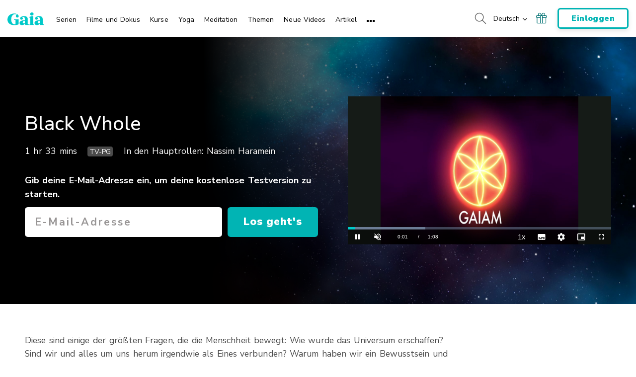

--- FILE ---
content_type: text/css; charset=utf-8
request_url: https://www.gaia.com/wp-content/themes/gaia-marketing-layer/assets/css/video-style.css?fmcb=1768505156
body_size: 48558
content:
.aspect-ratio{height:0;overflow:hidden;position:relative}.aspect-ratio--128x55{padding-top:42.96875%}.aspect-ratio--16x9{padding-top:56.25%}.aspect-ratio--5x7{padding-top:140%}.aspect-ratio--3x4{padding-top:133.3333333333%}.aspect-ratio--3x1{padding-top:33.3333333333%}.aspect-ratio--1x1{padding-top:100%}.aspect-ratio--auto{height:100%;overflow:auto}.aspect-ratio__inner{position:absolute;top:0;left:0;width:100%;height:100%}.aspect-ratio__inner img{height:100%}.aspect-ratio__inner--auto{position:relative}.order-13{order:13}.order-14{order:14}.order-15{order:15}.order-16{order:16}.order-17{order:17}.order-18{order:18}.order-19{order:19}.order-20{order:20}.order-21{order:21}.order-22{order:22}.order-23{order:23}.order-24{order:24}.order-25{order:25}.order-26{order:26}.order-27{order:27}.order-28{order:28}.order-29{order:29}.order-30{order:30}@media(min-width:768px){.order-md-13{order:13}.order-md-14{order:14}.order-md-15{order:15}.order-md-16{order:16}.order-md-17{order:17}.order-md-18{order:18}.order-md-19{order:19}.order-md-20{order:20}.order-md-21{order:21}.order-md-22{order:22}.order-md-23{order:23}.order-md-24{order:24}.order-md-25{order:25}.order-md-26{order:26}.order-md-27{order:27}.order-md-28{order:28}.order-md-29{order:29}.order-md-30{order:30}}@media(min-width:992px){.hidden--desktop{display:none}}@media(min-width:576px)and (max-width:991px){.hidden--tablet{display:none}}@media(max-width:575px){.hidden--mobile{display:none}}:root{--blue:#007bff;--indigo:#6610f2;--purple:#6f42c1;--pink:#e83e8c;--red:#dc3545;--orange:#fd7e14;--yellow:#ffc107;--green:#28a745;--teal:#01b4b4;--cyan:#17a2b8;--white:#fff;--gray:#6c757d;--gray-dark:#343a40;--primary:#01b4b4;--secondary:#6c757d;--success:#28a745;--info:#17a2b8;--warning:#ffc107;--danger:#dc3545;--light:#f8f9fa;--dark:#343a40;--breakpoint-xs:0;--breakpoint-sm:576px;--breakpoint-md:768px;--breakpoint-lg:992px;--breakpoint-xl:1200px;--breakpoint-xxl:1441px;--breakpoint-xxxl:1600px;--font-family-sans-serif:-apple-system,BlinkMacSystemFont,"Segoe UI",Roboto,"Helvetica Neue",Arial,"Noto Sans","Liberation Sans",sans-serif,"Apple Color Emoji","Segoe UI Emoji","Segoe UI Symbol","Noto Color Emoji";--font-family-monospace:SFMono-Regular,Menlo,Monaco,Consolas,"Liberation Mono","Courier New",monospace}*,:after,:before{box-sizing:border-box}html{font-family:sans-serif;line-height:1.15;-webkit-text-size-adjust:100%;-webkit-tap-highlight-color:rgba(0,0,0,0)}article,aside,figcaption,figure,footer,header,hgroup,main,nav,section{display:block}body{margin:0;font-family:-apple-system,BlinkMacSystemFont,Segoe UI,Roboto,Helvetica Neue,Arial,Noto Sans,Liberation Sans,sans-serif,Apple Color Emoji,Segoe UI Emoji,Segoe UI Symbol,Noto Color Emoji;font-size:1rem;line-height:1.5;color:#212529;text-align:left;background-color:#fff}[tabindex="-1"]:focus:not(:focus-visible){outline:0!important}hr{box-sizing:content-box;height:0;overflow:visible}h1,h2,h3,h4,h5,h6{margin-top:0;margin-bottom:.5rem}p{margin-top:0;margin-bottom:1rem}abbr[data-original-title],abbr[title]{text-decoration:underline;-webkit-text-decoration:underline dotted;text-decoration:underline dotted;cursor:help;border-bottom:0;-webkit-text-decoration-skip-ink:none;text-decoration-skip-ink:none}address{font-style:normal;line-height:inherit}address,dl,ol,ul{margin-bottom:1rem}dl,ol,ul{margin-top:0}ol ol,ol ul,ul ol,ul ul{margin-bottom:0}dt{font-weight:700}dd{margin-bottom:.5rem;margin-left:0}blockquote{margin:0 0 1rem}b,strong{font-weight:bolder}small{font-size:80%}sub,sup{position:relative;font-size:75%;line-height:0;vertical-align:baseline}sub{bottom:-.25em}sup{top:-.5em}a{color:#01b4b4;background-color:transparent}a:hover{color:#016868;text-decoration:underline}a:not([href]):not([class]),a:not([href]):not([class]):hover{color:inherit;text-decoration:none}code,kbd,pre,samp{font-family:SFMono-Regular,Menlo,Monaco,Consolas,Liberation Mono,Courier New,monospace;font-size:1em}pre{margin-top:0;margin-bottom:1rem;overflow:auto;-ms-overflow-style:scrollbar}figure{margin:0 0 1rem}img{border-style:none}img,svg{vertical-align:middle}svg{overflow:hidden}table{border-collapse:collapse}caption{padding-top:.75rem;padding-bottom:.75rem;color:#6c757d;text-align:left;caption-side:bottom}th{text-align:inherit;text-align:-webkit-match-parent}label{display:inline-block;margin-bottom:.5rem}button{border-radius:0}button:focus:not(:focus-visible){outline:0}button,input,optgroup,select,textarea{margin:0;font-family:inherit;font-size:inherit;line-height:inherit}button,input{overflow:visible}button,select{text-transform:none}[role=button]{cursor:pointer}select{word-wrap:normal}[type=button],[type=reset],[type=submit],button{-webkit-appearance:button}[type=button]:not(:disabled),[type=reset]:not(:disabled),[type=submit]:not(:disabled),button:not(:disabled){cursor:pointer}[type=button]::-moz-focus-inner,[type=reset]::-moz-focus-inner,[type=submit]::-moz-focus-inner,button::-moz-focus-inner{padding:0;border-style:none}input[type=checkbox],input[type=radio]{box-sizing:border-box;padding:0}textarea{overflow:auto;resize:vertical}fieldset{min-width:0;padding:0;margin:0;border:0}legend{display:block;width:100%;max-width:100%;padding:0;margin-bottom:.5rem;font-size:1.5rem;line-height:inherit;color:inherit;white-space:normal}progress{vertical-align:baseline}[type=number]::-webkit-inner-spin-button,[type=number]::-webkit-outer-spin-button{height:auto}[type=search]{outline-offset:-2px;-webkit-appearance:none}[type=search]::-webkit-search-decoration{-webkit-appearance:none}::-webkit-file-upload-button{font:inherit;-webkit-appearance:button}output{display:inline-block}summary{display:list-item;cursor:pointer}template{display:none}[hidden]{display:none!important}.h1,.h2,.h3,.h4,.h5,.h6,h1,h2,h3,h4,h5,h6{margin-bottom:.5rem;font-weight:500;line-height:1.2}.h1,h1{font-size:2.5rem}.h2,h2{font-size:2rem}.h3,h3{font-size:1.75rem}.h4,h4{font-size:1.5rem}.h5,h5{font-size:1.25rem}.h6,h6{font-size:1rem}.lead{font-size:1.25rem;font-weight:300}.display-1{font-size:6rem}.display-1,.display-2{font-weight:300;line-height:1.2}.display-2{font-size:5.5rem}.display-3{font-size:4.5rem}.display-3,.display-4{font-weight:300;line-height:1.2}.display-4{font-size:3.5rem}hr{margin-top:1rem;margin-bottom:1rem;border:0;border-top:1px solid rgba(0,0,0,.1)}.small,small{font-size:.875em;font-weight:400}.mark,mark{padding:.2em;background-color:#fcf8e3}.list-inline,.list-unstyled{padding-left:0;list-style:none}.list-inline-item{display:inline-block}.list-inline-item:not(:last-child){margin-right:.5rem}.initialism{font-size:90%;text-transform:uppercase}.blockquote{margin-bottom:1rem;font-size:1.25rem}.blockquote-footer{display:block;font-size:.875em;color:#6c757d}.blockquote-footer:before{content:"— "}.img-fluid,.img-thumbnail{max-width:100%;height:auto}.img-thumbnail{padding:.25rem;background-color:#fff;border:1px solid #dee2e6;border-radius:.25rem}.figure{display:inline-block}.figure-img{margin-bottom:.5rem;line-height:1}.figure-caption{font-size:90%;color:#6c757d}code{font-size:87.5%;color:#e83e8c;word-wrap:break-word}a>code{color:inherit}kbd{padding:.2rem .4rem;font-size:87.5%;color:#fff;background-color:#212529;border-radius:.2rem}kbd kbd{padding:0;font-size:100%;font-weight:700}pre{display:block;font-size:87.5%;color:#212529}pre code{font-size:inherit;color:inherit;word-break:normal}.pre-scrollable{max-height:340px;overflow-y:scroll}.container,.container-fluid,.container-lg,.container-md,.container-sm,.container-xl,.container-xs,.container-xxl{width:100%;padding-right:15px;padding-left:15px;margin-right:auto;margin-left:auto}.container{max-width:576px}@media(min-width:576px){.container,.container-sm{max-width:768px}}@media(min-width:768px){.container,.container-md,.container-sm{max-width:992px}}@media(min-width:992px){.container,.container-lg,.container-md,.container-sm{max-width:1200px}}@media(min-width:1200px){.container,.container-lg,.container-md,.container-sm,.container-xl{max-width:1441px}}@media(min-width:1441px){.container,.container-lg,.container-md,.container-sm,.container-xl,.container-xxl{max-width:1920px}}.row{display:flex;flex-wrap:wrap;margin-right:-15px;margin-left:-15px}.no-gutters{margin-right:0;margin-left:0}.no-gutters>.col,.no-gutters>[class*=col-]{padding-right:0;padding-left:0}.col,.col-1,.col-2,.col-3,.col-4,.col-5,.col-6,.col-7,.col-8,.col-9,.col-10,.col-11,.col-12,.col-auto,.col-lg,.col-lg-1,.col-lg-2,.col-lg-3,.col-lg-4,.col-lg-5,.col-lg-6,.col-lg-7,.col-lg-8,.col-lg-9,.col-lg-10,.col-lg-11,.col-lg-12,.col-lg-auto,.col-md,.col-md-1,.col-md-2,.col-md-3,.col-md-4,.col-md-5,.col-md-6,.col-md-7,.col-md-8,.col-md-9,.col-md-10,.col-md-11,.col-md-12,.col-md-auto,.col-sm,.col-sm-1,.col-sm-2,.col-sm-3,.col-sm-4,.col-sm-5,.col-sm-6,.col-sm-7,.col-sm-8,.col-sm-9,.col-sm-10,.col-sm-11,.col-sm-12,.col-sm-auto,.col-xl,.col-xl-1,.col-xl-2,.col-xl-3,.col-xl-4,.col-xl-5,.col-xl-6,.col-xl-7,.col-xl-8,.col-xl-9,.col-xl-10,.col-xl-11,.col-xl-12,.col-xl-auto,.col-xxl,.col-xxl-1,.col-xxl-2,.col-xxl-3,.col-xxl-4,.col-xxl-5,.col-xxl-6,.col-xxl-7,.col-xxl-8,.col-xxl-9,.col-xxl-10,.col-xxl-11,.col-xxl-12,.col-xxl-auto,.col-xxxl,.col-xxxl-1,.col-xxxl-2,.col-xxxl-3,.col-xxxl-4,.col-xxxl-5,.col-xxxl-6,.col-xxxl-7,.col-xxxl-8,.col-xxxl-9,.col-xxxl-10,.col-xxxl-11,.col-xxxl-12,.col-xxxl-auto{position:relative;width:100%;padding-right:15px;padding-left:15px}.col{flex-basis:0;flex-grow:1;max-width:100%}.row-cols-1>*{flex:0 0 100%;max-width:100%}.row-cols-2>*{flex:0 0 50%;max-width:50%}.row-cols-3>*{flex:0 0 33.3333333333%;max-width:33.3333333333%}.row-cols-4>*{flex:0 0 25%;max-width:25%}.row-cols-5>*{flex:0 0 20%;max-width:20%}.row-cols-6>*{flex:0 0 16.6666666667%;max-width:16.6666666667%}.col-auto{flex:0 0 auto;width:auto;max-width:100%}.col-1{flex:0 0 8.33333333%;max-width:8.33333333%}.col-2{flex:0 0 16.66666667%;max-width:16.66666667%}.col-3{flex:0 0 25%;max-width:25%}.col-4{flex:0 0 33.33333333%;max-width:33.33333333%}.col-5{flex:0 0 41.66666667%;max-width:41.66666667%}.col-6{flex:0 0 50%;max-width:50%}.col-7{flex:0 0 58.33333333%;max-width:58.33333333%}.col-8{flex:0 0 66.66666667%;max-width:66.66666667%}.col-9{flex:0 0 75%;max-width:75%}.col-10{flex:0 0 83.33333333%;max-width:83.33333333%}.col-11{flex:0 0 91.66666667%;max-width:91.66666667%}.col-12{flex:0 0 100%;max-width:100%}.order-first{order:-1}.order-last{order:13}.order-0{order:0}.order-1{order:1}.order-2{order:2}.order-3{order:3}.order-4{order:4}.order-5{order:5}.order-6{order:6}.order-7{order:7}.order-8{order:8}.order-9{order:9}.order-10{order:10}.order-11{order:11}.order-12{order:12}.offset-1{margin-left:8.33333333%}.offset-2{margin-left:16.66666667%}.offset-3{margin-left:25%}.offset-4{margin-left:33.33333333%}.offset-5{margin-left:41.66666667%}.offset-6{margin-left:50%}.offset-7{margin-left:58.33333333%}.offset-8{margin-left:66.66666667%}.offset-9{margin-left:75%}.offset-10{margin-left:83.33333333%}.offset-11{margin-left:91.66666667%}@media(min-width:576px){.col-sm{flex-basis:0;flex-grow:1;max-width:100%}.row-cols-sm-1>*{flex:0 0 100%;max-width:100%}.row-cols-sm-2>*{flex:0 0 50%;max-width:50%}.row-cols-sm-3>*{flex:0 0 33.3333333333%;max-width:33.3333333333%}.row-cols-sm-4>*{flex:0 0 25%;max-width:25%}.row-cols-sm-5>*{flex:0 0 20%;max-width:20%}.row-cols-sm-6>*{flex:0 0 16.6666666667%;max-width:16.6666666667%}.col-sm-auto{flex:0 0 auto;width:auto;max-width:100%}.col-sm-1{flex:0 0 8.33333333%;max-width:8.33333333%}.col-sm-2{flex:0 0 16.66666667%;max-width:16.66666667%}.col-sm-3{flex:0 0 25%;max-width:25%}.col-sm-4{flex:0 0 33.33333333%;max-width:33.33333333%}.col-sm-5{flex:0 0 41.66666667%;max-width:41.66666667%}.col-sm-6{flex:0 0 50%;max-width:50%}.col-sm-7{flex:0 0 58.33333333%;max-width:58.33333333%}.col-sm-8{flex:0 0 66.66666667%;max-width:66.66666667%}.col-sm-9{flex:0 0 75%;max-width:75%}.col-sm-10{flex:0 0 83.33333333%;max-width:83.33333333%}.col-sm-11{flex:0 0 91.66666667%;max-width:91.66666667%}.col-sm-12{flex:0 0 100%;max-width:100%}.order-sm-first{order:-1}.order-sm-last{order:13}.order-sm-0{order:0}.order-sm-1{order:1}.order-sm-2{order:2}.order-sm-3{order:3}.order-sm-4{order:4}.order-sm-5{order:5}.order-sm-6{order:6}.order-sm-7{order:7}.order-sm-8{order:8}.order-sm-9{order:9}.order-sm-10{order:10}.order-sm-11{order:11}.order-sm-12{order:12}.offset-sm-0{margin-left:0}.offset-sm-1{margin-left:8.33333333%}.offset-sm-2{margin-left:16.66666667%}.offset-sm-3{margin-left:25%}.offset-sm-4{margin-left:33.33333333%}.offset-sm-5{margin-left:41.66666667%}.offset-sm-6{margin-left:50%}.offset-sm-7{margin-left:58.33333333%}.offset-sm-8{margin-left:66.66666667%}.offset-sm-9{margin-left:75%}.offset-sm-10{margin-left:83.33333333%}.offset-sm-11{margin-left:91.66666667%}}@media(min-width:768px){.col-md{flex-basis:0;flex-grow:1;max-width:100%}.row-cols-md-1>*{flex:0 0 100%;max-width:100%}.row-cols-md-2>*{flex:0 0 50%;max-width:50%}.row-cols-md-3>*{flex:0 0 33.3333333333%;max-width:33.3333333333%}.row-cols-md-4>*{flex:0 0 25%;max-width:25%}.row-cols-md-5>*{flex:0 0 20%;max-width:20%}.row-cols-md-6>*{flex:0 0 16.6666666667%;max-width:16.6666666667%}.col-md-auto{flex:0 0 auto;width:auto;max-width:100%}.col-md-1{flex:0 0 8.33333333%;max-width:8.33333333%}.col-md-2{flex:0 0 16.66666667%;max-width:16.66666667%}.col-md-3{flex:0 0 25%;max-width:25%}.col-md-4{flex:0 0 33.33333333%;max-width:33.33333333%}.col-md-5{flex:0 0 41.66666667%;max-width:41.66666667%}.col-md-6{flex:0 0 50%;max-width:50%}.col-md-7{flex:0 0 58.33333333%;max-width:58.33333333%}.col-md-8{flex:0 0 66.66666667%;max-width:66.66666667%}.col-md-9{flex:0 0 75%;max-width:75%}.col-md-10{flex:0 0 83.33333333%;max-width:83.33333333%}.col-md-11{flex:0 0 91.66666667%;max-width:91.66666667%}.col-md-12{flex:0 0 100%;max-width:100%}.order-md-first{order:-1}.order-md-last{order:13}.order-md-0{order:0}.order-md-1{order:1}.order-md-2{order:2}.order-md-3{order:3}.order-md-4{order:4}.order-md-5{order:5}.order-md-6{order:6}.order-md-7{order:7}.order-md-8{order:8}.order-md-9{order:9}.order-md-10{order:10}.order-md-11{order:11}.order-md-12{order:12}.offset-md-0{margin-left:0}.offset-md-1{margin-left:8.33333333%}.offset-md-2{margin-left:16.66666667%}.offset-md-3{margin-left:25%}.offset-md-4{margin-left:33.33333333%}.offset-md-5{margin-left:41.66666667%}.offset-md-6{margin-left:50%}.offset-md-7{margin-left:58.33333333%}.offset-md-8{margin-left:66.66666667%}.offset-md-9{margin-left:75%}.offset-md-10{margin-left:83.33333333%}.offset-md-11{margin-left:91.66666667%}}@media(min-width:992px){.col-lg{flex-basis:0;flex-grow:1;max-width:100%}.row-cols-lg-1>*{flex:0 0 100%;max-width:100%}.row-cols-lg-2>*{flex:0 0 50%;max-width:50%}.row-cols-lg-3>*{flex:0 0 33.3333333333%;max-width:33.3333333333%}.row-cols-lg-4>*{flex:0 0 25%;max-width:25%}.row-cols-lg-5>*{flex:0 0 20%;max-width:20%}.row-cols-lg-6>*{flex:0 0 16.6666666667%;max-width:16.6666666667%}.col-lg-auto{flex:0 0 auto;width:auto;max-width:100%}.col-lg-1{flex:0 0 8.33333333%;max-width:8.33333333%}.col-lg-2{flex:0 0 16.66666667%;max-width:16.66666667%}.col-lg-3{flex:0 0 25%;max-width:25%}.col-lg-4{flex:0 0 33.33333333%;max-width:33.33333333%}.col-lg-5{flex:0 0 41.66666667%;max-width:41.66666667%}.col-lg-6{flex:0 0 50%;max-width:50%}.col-lg-7{flex:0 0 58.33333333%;max-width:58.33333333%}.col-lg-8{flex:0 0 66.66666667%;max-width:66.66666667%}.col-lg-9{flex:0 0 75%;max-width:75%}.col-lg-10{flex:0 0 83.33333333%;max-width:83.33333333%}.col-lg-11{flex:0 0 91.66666667%;max-width:91.66666667%}.col-lg-12{flex:0 0 100%;max-width:100%}.order-lg-first{order:-1}.order-lg-last{order:13}.order-lg-0{order:0}.order-lg-1{order:1}.order-lg-2{order:2}.order-lg-3{order:3}.order-lg-4{order:4}.order-lg-5{order:5}.order-lg-6{order:6}.order-lg-7{order:7}.order-lg-8{order:8}.order-lg-9{order:9}.order-lg-10{order:10}.order-lg-11{order:11}.order-lg-12{order:12}.offset-lg-0{margin-left:0}.offset-lg-1{margin-left:8.33333333%}.offset-lg-2{margin-left:16.66666667%}.offset-lg-3{margin-left:25%}.offset-lg-4{margin-left:33.33333333%}.offset-lg-5{margin-left:41.66666667%}.offset-lg-6{margin-left:50%}.offset-lg-7{margin-left:58.33333333%}.offset-lg-8{margin-left:66.66666667%}.offset-lg-9{margin-left:75%}.offset-lg-10{margin-left:83.33333333%}.offset-lg-11{margin-left:91.66666667%}}@media(min-width:1200px){.col-xl{flex-basis:0;flex-grow:1;max-width:100%}.row-cols-xl-1>*{flex:0 0 100%;max-width:100%}.row-cols-xl-2>*{flex:0 0 50%;max-width:50%}.row-cols-xl-3>*{flex:0 0 33.3333333333%;max-width:33.3333333333%}.row-cols-xl-4>*{flex:0 0 25%;max-width:25%}.row-cols-xl-5>*{flex:0 0 20%;max-width:20%}.row-cols-xl-6>*{flex:0 0 16.6666666667%;max-width:16.6666666667%}.col-xl-auto{flex:0 0 auto;width:auto;max-width:100%}.col-xl-1{flex:0 0 8.33333333%;max-width:8.33333333%}.col-xl-2{flex:0 0 16.66666667%;max-width:16.66666667%}.col-xl-3{flex:0 0 25%;max-width:25%}.col-xl-4{flex:0 0 33.33333333%;max-width:33.33333333%}.col-xl-5{flex:0 0 41.66666667%;max-width:41.66666667%}.col-xl-6{flex:0 0 50%;max-width:50%}.col-xl-7{flex:0 0 58.33333333%;max-width:58.33333333%}.col-xl-8{flex:0 0 66.66666667%;max-width:66.66666667%}.col-xl-9{flex:0 0 75%;max-width:75%}.col-xl-10{flex:0 0 83.33333333%;max-width:83.33333333%}.col-xl-11{flex:0 0 91.66666667%;max-width:91.66666667%}.col-xl-12{flex:0 0 100%;max-width:100%}.order-xl-first{order:-1}.order-xl-last{order:13}.order-xl-0{order:0}.order-xl-1{order:1}.order-xl-2{order:2}.order-xl-3{order:3}.order-xl-4{order:4}.order-xl-5{order:5}.order-xl-6{order:6}.order-xl-7{order:7}.order-xl-8{order:8}.order-xl-9{order:9}.order-xl-10{order:10}.order-xl-11{order:11}.order-xl-12{order:12}.offset-xl-0{margin-left:0}.offset-xl-1{margin-left:8.33333333%}.offset-xl-2{margin-left:16.66666667%}.offset-xl-3{margin-left:25%}.offset-xl-4{margin-left:33.33333333%}.offset-xl-5{margin-left:41.66666667%}.offset-xl-6{margin-left:50%}.offset-xl-7{margin-left:58.33333333%}.offset-xl-8{margin-left:66.66666667%}.offset-xl-9{margin-left:75%}.offset-xl-10{margin-left:83.33333333%}.offset-xl-11{margin-left:91.66666667%}}@media(min-width:1441px){.col-xxl{flex-basis:0;flex-grow:1;max-width:100%}.row-cols-xxl-1>*{flex:0 0 100%;max-width:100%}.row-cols-xxl-2>*{flex:0 0 50%;max-width:50%}.row-cols-xxl-3>*{flex:0 0 33.3333333333%;max-width:33.3333333333%}.row-cols-xxl-4>*{flex:0 0 25%;max-width:25%}.row-cols-xxl-5>*{flex:0 0 20%;max-width:20%}.row-cols-xxl-6>*{flex:0 0 16.6666666667%;max-width:16.6666666667%}.col-xxl-auto{flex:0 0 auto;width:auto;max-width:100%}.col-xxl-1{flex:0 0 8.33333333%;max-width:8.33333333%}.col-xxl-2{flex:0 0 16.66666667%;max-width:16.66666667%}.col-xxl-3{flex:0 0 25%;max-width:25%}.col-xxl-4{flex:0 0 33.33333333%;max-width:33.33333333%}.col-xxl-5{flex:0 0 41.66666667%;max-width:41.66666667%}.col-xxl-6{flex:0 0 50%;max-width:50%}.col-xxl-7{flex:0 0 58.33333333%;max-width:58.33333333%}.col-xxl-8{flex:0 0 66.66666667%;max-width:66.66666667%}.col-xxl-9{flex:0 0 75%;max-width:75%}.col-xxl-10{flex:0 0 83.33333333%;max-width:83.33333333%}.col-xxl-11{flex:0 0 91.66666667%;max-width:91.66666667%}.col-xxl-12{flex:0 0 100%;max-width:100%}.order-xxl-first{order:-1}.order-xxl-last{order:13}.order-xxl-0{order:0}.order-xxl-1{order:1}.order-xxl-2{order:2}.order-xxl-3{order:3}.order-xxl-4{order:4}.order-xxl-5{order:5}.order-xxl-6{order:6}.order-xxl-7{order:7}.order-xxl-8{order:8}.order-xxl-9{order:9}.order-xxl-10{order:10}.order-xxl-11{order:11}.order-xxl-12{order:12}.offset-xxl-0{margin-left:0}.offset-xxl-1{margin-left:8.33333333%}.offset-xxl-2{margin-left:16.66666667%}.offset-xxl-3{margin-left:25%}.offset-xxl-4{margin-left:33.33333333%}.offset-xxl-5{margin-left:41.66666667%}.offset-xxl-6{margin-left:50%}.offset-xxl-7{margin-left:58.33333333%}.offset-xxl-8{margin-left:66.66666667%}.offset-xxl-9{margin-left:75%}.offset-xxl-10{margin-left:83.33333333%}.offset-xxl-11{margin-left:91.66666667%}}@media(min-width:1600px){.col-xxxl{flex-basis:0;flex-grow:1;max-width:100%}.row-cols-xxxl-1>*{flex:0 0 100%;max-width:100%}.row-cols-xxxl-2>*{flex:0 0 50%;max-width:50%}.row-cols-xxxl-3>*{flex:0 0 33.3333333333%;max-width:33.3333333333%}.row-cols-xxxl-4>*{flex:0 0 25%;max-width:25%}.row-cols-xxxl-5>*{flex:0 0 20%;max-width:20%}.row-cols-xxxl-6>*{flex:0 0 16.6666666667%;max-width:16.6666666667%}.col-xxxl-auto{flex:0 0 auto;width:auto;max-width:100%}.col-xxxl-1{flex:0 0 8.33333333%;max-width:8.33333333%}.col-xxxl-2{flex:0 0 16.66666667%;max-width:16.66666667%}.col-xxxl-3{flex:0 0 25%;max-width:25%}.col-xxxl-4{flex:0 0 33.33333333%;max-width:33.33333333%}.col-xxxl-5{flex:0 0 41.66666667%;max-width:41.66666667%}.col-xxxl-6{flex:0 0 50%;max-width:50%}.col-xxxl-7{flex:0 0 58.33333333%;max-width:58.33333333%}.col-xxxl-8{flex:0 0 66.66666667%;max-width:66.66666667%}.col-xxxl-9{flex:0 0 75%;max-width:75%}.col-xxxl-10{flex:0 0 83.33333333%;max-width:83.33333333%}.col-xxxl-11{flex:0 0 91.66666667%;max-width:91.66666667%}.col-xxxl-12{flex:0 0 100%;max-width:100%}.order-xxxl-first{order:-1}.order-xxxl-last{order:13}.order-xxxl-0{order:0}.order-xxxl-1{order:1}.order-xxxl-2{order:2}.order-xxxl-3{order:3}.order-xxxl-4{order:4}.order-xxxl-5{order:5}.order-xxxl-6{order:6}.order-xxxl-7{order:7}.order-xxxl-8{order:8}.order-xxxl-9{order:9}.order-xxxl-10{order:10}.order-xxxl-11{order:11}.order-xxxl-12{order:12}.offset-xxxl-0{margin-left:0}.offset-xxxl-1{margin-left:8.33333333%}.offset-xxxl-2{margin-left:16.66666667%}.offset-xxxl-3{margin-left:25%}.offset-xxxl-4{margin-left:33.33333333%}.offset-xxxl-5{margin-left:41.66666667%}.offset-xxxl-6{margin-left:50%}.offset-xxxl-7{margin-left:58.33333333%}.offset-xxxl-8{margin-left:66.66666667%}.offset-xxxl-9{margin-left:75%}.offset-xxxl-10{margin-left:83.33333333%}.offset-xxxl-11{margin-left:91.66666667%}}.table{width:100%;margin-bottom:1rem;color:#212529}.table td,.table th{padding:.75rem;vertical-align:top;border-top:1px solid #dee2e6}.table thead th{vertical-align:bottom;border-bottom:2px solid #dee2e6}.table tbody+tbody{border-top:2px solid #dee2e6}.table-sm td,.table-sm th{padding:.3rem}.table-bordered,.table-bordered td,.table-bordered th{border:1px solid #dee2e6}.table-bordered thead td,.table-bordered thead th{border-bottom-width:2px}.table-borderless tbody+tbody,.table-borderless td,.table-borderless th,.table-borderless thead th{border:0}.table-striped tbody tr:nth-of-type(odd){background-color:rgba(0,0,0,.05)}.table-hover tbody tr:hover{color:#212529;background-color:rgba(0,0,0,.075)}.table-primary,.table-primary>td,.table-primary>th{background-color:rgb(183.88,234,234)}.table-primary tbody+tbody,.table-primary td,.table-primary th,.table-primary thead th{border-color:rgb(122.92,216,216)}.table-hover .table-primary:hover,.table-hover .table-primary:hover>td,.table-hover .table-primary:hover>th{background-color:#a4e4e4}.table-secondary,.table-secondary>td,.table-secondary>th{background-color:rgb(213.84,216.36,218.6)}.table-secondary tbody+tbody,.table-secondary td,.table-secondary th,.table-secondary thead th{border-color:rgb(178.56,183.24,187.4)}.table-hover .table-secondary:hover,.table-hover .table-secondary:hover>td,.table-hover .table-secondary:hover>th{background-color:#c8cccf}.table-success,.table-success>td,.table-success>th{background-color:rgb(194.8,230.36,202.92)}.table-success tbody+tbody,.table-success td,.table-success th,.table-success thead th{border-color:rgb(143.2,209.24,158.28)}.table-hover .table-success:hover,.table-hover .table-success:hover>td,.table-hover .table-success:hover>th{background-color:rgb(176.7059405941,222.9540594059,187.2665346535)}.table-info,.table-info>td,.table-info>th{background-color:rgb(190.04,228.96,235.12)}.table-info tbody+tbody,.table-info td,.table-info th,.table-info thead th{border-color:rgb(134.36,206.64,218.08)}.table-hover .table-info:hover,.table-hover .table-info:hover>td,.table-hover .table-info:hover>th{background-color:#abdde5}.table-warning,.table-warning>td,.table-warning>th{background-color:rgb(255,237.64,185.56)}.table-warning tbody+tbody,.table-warning td,.table-warning th,.table-warning thead th{border-color:rgb(255,222.76,126.04)}.table-hover .table-warning:hover,.table-hover .table-warning:hover>td,.table-hover .table-warning:hover>th{background-color:rgb(255,231.265,160.06)}.table-danger,.table-danger>td,.table-danger>th{background-color:rgb(245.2,198.44,202.92)}.table-danger tbody+tbody,.table-danger td,.table-danger th,.table-danger thead th{border-color:rgb(236.8,149.96,158.28)}.table-hover .table-danger:hover,.table-hover .table-danger:hover>td,.table-hover .table-danger:hover>th{background-color:#f1b1b7}.table-light,.table-light>td,.table-light>th{background-color:rgb(253.04,253.32,253.6)}.table-light tbody+tbody,.table-light td,.table-light th,.table-light thead th{border-color:rgb(251.36,251.88,252.4)}.table-hover .table-light:hover,.table-hover .table-light:hover>td,.table-hover .table-light:hover>th{background-color:rgb(238.165,240.57,242.975)}.table-dark,.table-dark>td,.table-dark>th{background-color:rgb(198.16,199.84,201.52)}.table-dark tbody+tbody,.table-dark td,.table-dark th,.table-dark thead th{border-color:rgb(149.44,152.56,155.68)}.table-hover .table-dark:hover,.table-hover .table-dark:hover>td,.table-hover .table-dark:hover>th{background-color:#b9bbbd}.table-active,.table-active>td,.table-active>th,.table-hover .table-active:hover,.table-hover .table-active:hover>td,.table-hover .table-active:hover>th{background-color:rgba(0,0,0,.075)}.table .thead-dark th{color:#fff;background-color:#343a40;border-color:#454d55}.table .thead-light th{color:#495057;background-color:#e9ecef;border-color:#dee2e6}.table-dark{color:#fff;background-color:#343a40}.table-dark td,.table-dark th,.table-dark thead th{border-color:#454d55}.table-dark.table-bordered{border:0}.table-dark.table-striped tbody tr:nth-of-type(odd){background-color:hsla(0,0%,100%,.05)}.table-dark.table-hover tbody tr:hover{color:#fff;background-color:hsla(0,0%,100%,.075)}@media(max-width:575.98px){.table-responsive-sm{display:block;width:100%;overflow-x:auto;-webkit-overflow-scrolling:touch}.table-responsive-sm>.table-bordered{border:0}}@media(max-width:767.98px){.table-responsive-md{display:block;width:100%;overflow-x:auto;-webkit-overflow-scrolling:touch}.table-responsive-md>.table-bordered{border:0}}@media(max-width:991.98px){.table-responsive-lg{display:block;width:100%;overflow-x:auto;-webkit-overflow-scrolling:touch}.table-responsive-lg>.table-bordered{border:0}}@media(max-width:1199.98px){.table-responsive-xl{display:block;width:100%;overflow-x:auto;-webkit-overflow-scrolling:touch}.table-responsive-xl>.table-bordered{border:0}}@media(max-width:1440.98px){.table-responsive-xxl{display:block;width:100%;overflow-x:auto;-webkit-overflow-scrolling:touch}.table-responsive-xxl>.table-bordered{border:0}}@media(max-width:1599.98px){.table-responsive-xxxl{display:block;width:100%;overflow-x:auto;-webkit-overflow-scrolling:touch}.table-responsive-xxxl>.table-bordered{border:0}}.table-responsive{display:block;width:100%;overflow-x:auto;-webkit-overflow-scrolling:touch}.table-responsive>.table-bordered{border:0}.form-control{display:block;width:100%;height:calc(1.5em + .75rem + 2px);padding:.375rem .75rem;font-size:1rem;font-weight:400;line-height:1.5;color:#495057;background-color:#fff;background-clip:padding-box;border:1px solid #ced4da;border-radius:.25rem;transition:border-color .15s ease-in-out,box-shadow .15s ease-in-out}@media(prefers-reduced-motion:reduce){.form-control{transition:none}}.form-control::-ms-expand{background-color:transparent;border:0}.form-control:focus{color:#495057;background-color:#fff;border-color:#37fefe;outline:0;box-shadow:0 0 0 .2rem rgba(1,180,180,.25)}.form-control::-moz-placeholder{color:#6c757d}.form-control::placeholder{color:#6c757d}.form-control:disabled,.form-control[readonly]{background-color:#e9ecef;opacity:1}input[type=date].form-control,input[type=datetime-local].form-control,input[type=month].form-control,input[type=time].form-control{-webkit-appearance:none;-moz-appearance:none;appearance:none}select.form-control:-moz-focusring{color:transparent;text-shadow:0 0 0 #495057}select.form-control:focus::-ms-value{color:#495057;background-color:#fff}.form-control-file,.form-control-range{display:block;width:100%}.col-form-label{padding-top:calc(.375rem + 1px);padding-bottom:calc(.375rem + 1px);margin-bottom:0;font-size:inherit;line-height:1.5}.col-form-label-lg{padding-top:calc(.5rem + 1px);padding-bottom:calc(.5rem + 1px);font-size:1.25rem;line-height:1.5}.col-form-label-sm{padding-top:calc(.25rem + 1px);padding-bottom:calc(.25rem + 1px);font-size:.875rem;line-height:1.5}.form-control-plaintext{display:block;width:100%;padding:.375rem 0;margin-bottom:0;font-size:1rem;line-height:1.5;color:#212529;background-color:transparent;border:solid transparent;border-width:1px 0}.form-control-plaintext.form-control-lg,.form-control-plaintext.form-control-sm{padding-right:0;padding-left:0}.form-control-sm{height:calc(1.5em + .5rem + 2px);padding:.25rem .5rem;font-size:.875rem;line-height:1.5;border-radius:.2rem}.form-control-lg{height:calc(1.5em + 1rem + 2px);padding:.5rem 1rem;font-size:1.25rem;line-height:1.5;border-radius:.3rem}select.form-control[multiple],select.form-control[size],textarea.form-control{height:auto}.form-group{margin-bottom:1rem}.form-text{display:block;margin-top:.25rem}.form-row{display:flex;flex-wrap:wrap;margin-right:-5px;margin-left:-5px}.form-row>.col,.form-row>[class*=col-]{padding-right:5px;padding-left:5px}.form-check{position:relative;display:block;padding-left:1.25rem}.form-check-input{position:absolute;margin-top:.3rem;margin-left:-1.25rem}.form-check-input:disabled~.form-check-label,.form-check-input[disabled]~.form-check-label{color:#6c757d}.form-check-label{margin-bottom:0}.form-check-inline{display:inline-flex;align-items:center;padding-left:0;margin-right:.75rem}.form-check-inline .form-check-input{position:static;margin-top:0;margin-right:.3125rem;margin-left:0}.valid-feedback{display:none;width:100%;margin-top:.25rem;font-size:.875em;color:#28a745}.valid-tooltip{position:absolute;top:100%;left:0;z-index:5;display:none;max-width:100%;padding:.25rem .5rem;margin-top:.1rem;font-size:.875rem;line-height:1.5;color:#fff;background-color:rgba(40,167,69,.9);border-radius:.25rem}.form-row>.col>.valid-tooltip,.form-row>[class*=col-]>.valid-tooltip{left:5px}.is-valid~.valid-feedback,.is-valid~.valid-tooltip,.was-validated :valid~.valid-feedback,.was-validated :valid~.valid-tooltip{display:block}.form-control.is-valid,.was-validated .form-control:valid{border-color:#28a745;padding-right:calc(1.5em + .75rem)!important;background-image:url("data:image/svg+xml;charset=utf-8,%3Csvg xmlns='http://www.w3.org/2000/svg' width='8' height='8'%3E%3Cpath fill='%2328a745' d='M2.3 6.73L.6 4.53c-.4-1.04.46-1.4 1.1-.8l1.1 1.4 3.4-3.8c.6-.63 1.6-.27 1.2.7l-4 4.6c-.43.5-.8.4-1.1.1z'/%3E%3C/svg%3E");background-repeat:no-repeat;background-position:right calc(.375em + .1875rem) center;background-size:calc(.75em + .375rem) calc(.75em + .375rem)}.form-control.is-valid:focus,.was-validated .form-control:valid:focus{border-color:#28a745;box-shadow:0 0 0 .2rem rgba(40,167,69,.25)}.was-validated select.form-control:valid,select.form-control.is-valid{padding-right:3rem!important;background-position:right 1.5rem center}.was-validated textarea.form-control:valid,textarea.form-control.is-valid{padding-right:calc(1.5em + .75rem);background-position:top calc(.375em + .1875rem) right calc(.375em + .1875rem)}.custom-select.is-valid,.was-validated .custom-select:valid{border-color:#28a745;padding-right:calc(.75em + 2.3125rem)!important;background:url("data:image/svg+xml;charset=utf-8,%3Csvg xmlns='http://www.w3.org/2000/svg' width='4' height='5'%3E%3Cpath fill='%23343a40' d='M2 0L0 2h4zm0 5L0 3h4z'/%3E%3C/svg%3E") right .75rem center/8px 10px no-repeat,#fff url("data:image/svg+xml;charset=utf-8,%3Csvg xmlns='http://www.w3.org/2000/svg' width='8' height='8'%3E%3Cpath fill='%2328a745' d='M2.3 6.73L.6 4.53c-.4-1.04.46-1.4 1.1-.8l1.1 1.4 3.4-3.8c.6-.63 1.6-.27 1.2.7l-4 4.6c-.43.5-.8.4-1.1.1z'/%3E%3C/svg%3E") center right 1.75rem/calc(.75em + .375rem) calc(.75em + .375rem) no-repeat}.custom-select.is-valid:focus,.was-validated .custom-select:valid:focus{border-color:#28a745;box-shadow:0 0 0 .2rem rgba(40,167,69,.25)}.form-check-input.is-valid~.form-check-label,.was-validated .form-check-input:valid~.form-check-label{color:#28a745}.form-check-input.is-valid~.valid-feedback,.form-check-input.is-valid~.valid-tooltip,.was-validated .form-check-input:valid~.valid-feedback,.was-validated .form-check-input:valid~.valid-tooltip{display:block}.custom-control-input.is-valid~.custom-control-label,.was-validated .custom-control-input:valid~.custom-control-label{color:#28a745}.custom-control-input.is-valid~.custom-control-label:before,.was-validated .custom-control-input:valid~.custom-control-label:before{border-color:#28a745}.custom-control-input.is-valid:checked~.custom-control-label:before,.was-validated .custom-control-input:valid:checked~.custom-control-label:before{border-color:rgb(51.6956521739,206.3043478261,87);background-color:rgb(51.6956521739,206.3043478261,87)}.custom-control-input.is-valid:focus~.custom-control-label:before,.was-validated .custom-control-input:valid:focus~.custom-control-label:before{box-shadow:0 0 0 .2rem rgba(40,167,69,.25)}.custom-control-input.is-valid:focus:not(:checked)~.custom-control-label:before,.custom-file-input.is-valid~.custom-file-label,.was-validated .custom-control-input:valid:focus:not(:checked)~.custom-control-label:before,.was-validated .custom-file-input:valid~.custom-file-label{border-color:#28a745}.custom-file-input.is-valid:focus~.custom-file-label,.was-validated .custom-file-input:valid:focus~.custom-file-label{border-color:#28a745;box-shadow:0 0 0 .2rem rgba(40,167,69,.25)}.invalid-feedback{display:none;width:100%;margin-top:.25rem;font-size:.875em;color:#dc3545}.invalid-tooltip{position:absolute;top:100%;left:0;z-index:5;display:none;max-width:100%;padding:.25rem .5rem;margin-top:.1rem;font-size:.875rem;line-height:1.5;color:#fff;background-color:rgba(220,53,69,.9);border-radius:.25rem}.form-row>.col>.invalid-tooltip,.form-row>[class*=col-]>.invalid-tooltip{left:5px}.is-invalid~.invalid-feedback,.is-invalid~.invalid-tooltip,.was-validated :invalid~.invalid-feedback,.was-validated :invalid~.invalid-tooltip{display:block}.form-control.is-invalid,.was-validated .form-control:invalid{border-color:#dc3545;padding-right:calc(1.5em + .75rem)!important;background-image:url("data:image/svg+xml;charset=utf-8,%3Csvg xmlns='http://www.w3.org/2000/svg' width='12' height='12' fill='none' stroke='%23dc3545'%3E%3Ccircle cx='6' cy='6' r='4.5'/%3E%3Cpath stroke-linejoin='round' d='M5.8 3.6h.4L6 6.5z'/%3E%3Ccircle cx='6' cy='8.2' r='.6' fill='%23dc3545' stroke='none'/%3E%3C/svg%3E");background-repeat:no-repeat;background-position:right calc(.375em + .1875rem) center;background-size:calc(.75em + .375rem) calc(.75em + .375rem)}.form-control.is-invalid:focus,.was-validated .form-control:invalid:focus{border-color:#dc3545;box-shadow:0 0 0 .2rem rgba(220,53,69,.25)}.was-validated select.form-control:invalid,select.form-control.is-invalid{padding-right:3rem!important;background-position:right 1.5rem center}.was-validated textarea.form-control:invalid,textarea.form-control.is-invalid{padding-right:calc(1.5em + .75rem);background-position:top calc(.375em + .1875rem) right calc(.375em + .1875rem)}.custom-select.is-invalid,.was-validated .custom-select:invalid{border-color:#dc3545;padding-right:calc(.75em + 2.3125rem)!important;background:url("data:image/svg+xml;charset=utf-8,%3Csvg xmlns='http://www.w3.org/2000/svg' width='4' height='5'%3E%3Cpath fill='%23343a40' d='M2 0L0 2h4zm0 5L0 3h4z'/%3E%3C/svg%3E") right .75rem center/8px 10px no-repeat,#fff url("data:image/svg+xml;charset=utf-8,%3Csvg xmlns='http://www.w3.org/2000/svg' width='12' height='12' fill='none' stroke='%23dc3545'%3E%3Ccircle cx='6' cy='6' r='4.5'/%3E%3Cpath stroke-linejoin='round' d='M5.8 3.6h.4L6 6.5z'/%3E%3Ccircle cx='6' cy='8.2' r='.6' fill='%23dc3545' stroke='none'/%3E%3C/svg%3E") center right 1.75rem/calc(.75em + .375rem) calc(.75em + .375rem) no-repeat}.custom-select.is-invalid:focus,.was-validated .custom-select:invalid:focus{border-color:#dc3545;box-shadow:0 0 0 .2rem rgba(220,53,69,.25)}.form-check-input.is-invalid~.form-check-label,.was-validated .form-check-input:invalid~.form-check-label{color:#dc3545}.form-check-input.is-invalid~.invalid-feedback,.form-check-input.is-invalid~.invalid-tooltip,.was-validated .form-check-input:invalid~.invalid-feedback,.was-validated .form-check-input:invalid~.invalid-tooltip{display:block}.custom-control-input.is-invalid~.custom-control-label,.was-validated .custom-control-input:invalid~.custom-control-label{color:#dc3545}.custom-control-input.is-invalid~.custom-control-label:before,.was-validated .custom-control-input:invalid~.custom-control-label:before{border-color:#dc3545}.custom-control-input.is-invalid:checked~.custom-control-label:before,.was-validated .custom-control-input:invalid:checked~.custom-control-label:before{border-color:rgb(227.5316455696,96.4683544304,109.0253164557);background-color:rgb(227.5316455696,96.4683544304,109.0253164557)}.custom-control-input.is-invalid:focus~.custom-control-label:before,.was-validated .custom-control-input:invalid:focus~.custom-control-label:before{box-shadow:0 0 0 .2rem rgba(220,53,69,.25)}.custom-control-input.is-invalid:focus:not(:checked)~.custom-control-label:before,.custom-file-input.is-invalid~.custom-file-label,.was-validated .custom-control-input:invalid:focus:not(:checked)~.custom-control-label:before,.was-validated .custom-file-input:invalid~.custom-file-label{border-color:#dc3545}.custom-file-input.is-invalid:focus~.custom-file-label,.was-validated .custom-file-input:invalid:focus~.custom-file-label{border-color:#dc3545;box-shadow:0 0 0 .2rem rgba(220,53,69,.25)}.form-inline{display:flex;flex-flow:row wrap;align-items:center}.form-inline .form-check{width:100%}@media(min-width:576px){.form-inline label{justify-content:center}.form-inline .form-group,.form-inline label{display:flex;align-items:center;margin-bottom:0}.form-inline .form-group{flex:0 0 auto;flex-flow:row wrap}.form-inline .form-control{display:inline-block;width:auto;vertical-align:middle}.form-inline .form-control-plaintext{display:inline-block}.form-inline .custom-select,.form-inline .input-group{width:auto}.form-inline .form-check{display:flex;align-items:center;justify-content:center;width:auto;padding-left:0}.form-inline .form-check-input{position:relative;flex-shrink:0;margin-top:0;margin-right:.25rem;margin-left:0}.form-inline .custom-control{align-items:center;justify-content:center}.form-inline .custom-control-label{margin-bottom:0}}.btn{font-weight:400;color:#212529;vertical-align:middle;-webkit-user-select:none;-moz-user-select:none;user-select:none;background-color:transparent;border:1px solid transparent;padding:.375rem .75rem;font-size:1rem;line-height:1.5;border-radius:.25rem;transition:color .15s ease-in-out,background-color .15s ease-in-out,border-color .15s ease-in-out,box-shadow .15s ease-in-out}@media(prefers-reduced-motion:reduce){.btn{transition:none}}.btn:hover{color:#212529;text-decoration:none}.btn.focus,.btn:focus{outline:0;box-shadow:0 0 0 .2rem rgba(1,180,180,.25)}.btn.disabled,.btn:disabled{opacity:.65}.btn:not(:disabled):not(.disabled){cursor:pointer}a.btn.disabled,fieldset:disabled a.btn{pointer-events:none}.btn-primary{color:#fff;background-color:#01b4b4;border-color:#01b4b4}.btn-primary.focus,.btn-primary:focus,.btn-primary:hover{color:#fff;background-color:#018e8e;border-color:#018181}.btn-primary.focus,.btn-primary:focus{box-shadow:0 0 0 .2rem rgba(39.1,191.25,191.25,.5)}.btn-primary.disabled,.btn-primary:disabled{color:#fff;background-color:#01b4b4;border-color:#01b4b4}.btn-primary:not(:disabled):not(.disabled).active,.btn-primary:not(:disabled):not(.disabled):active,.show>.btn-primary.dropdown-toggle{color:#fff;background-color:#018181;border-color:#017575}.btn-primary:not(:disabled):not(.disabled).active:focus,.btn-primary:not(:disabled):not(.disabled):active:focus,.show>.btn-primary.dropdown-toggle:focus{box-shadow:0 0 0 .2rem rgba(39.1,191.25,191.25,.5)}.btn-secondary{color:#fff;background-color:#6c757d;border-color:#6c757d}.btn-secondary.focus,.btn-secondary:focus,.btn-secondary:hover{color:#fff;background-color:rgb(90.2703862661,97.7929184549,104.4796137339);border-color:rgb(84.3605150215,91.3905579399,97.6394849785)}.btn-secondary.focus,.btn-secondary:focus{box-shadow:0 0 0 .2rem rgba(130.05,137.7,144.5,.5)}.btn-secondary.disabled,.btn-secondary:disabled{color:#fff;background-color:#6c757d;border-color:#6c757d}.btn-secondary:not(:disabled):not(.disabled).active,.btn-secondary:not(:disabled):not(.disabled):active,.show>.btn-secondary.dropdown-toggle{color:#fff;background-color:rgb(84.3605150215,91.3905579399,97.6394849785);border-color:rgb(78.4506437768,84.9881974249,90.7993562232)}.btn-secondary:not(:disabled):not(.disabled).active:focus,.btn-secondary:not(:disabled):not(.disabled):active:focus,.show>.btn-secondary.dropdown-toggle:focus{box-shadow:0 0 0 .2rem rgba(130.05,137.7,144.5,.5)}.btn-success{color:#fff;background-color:#28a745;border-color:#28a745}.btn-success.focus,.btn-success:focus,.btn-success:hover{color:#fff;background-color:rgb(32.6086956522,136.1413043478,56.25);border-color:rgb(30.1449275362,125.8550724638,52)}.btn-success.focus,.btn-success:focus{box-shadow:0 0 0 .2rem rgba(72.25,180.2,96.9,.5)}.btn-success.disabled,.btn-success:disabled{color:#fff;background-color:#28a745;border-color:#28a745}.btn-success:not(:disabled):not(.disabled).active,.btn-success:not(:disabled):not(.disabled):active,.show>.btn-success.dropdown-toggle{color:#fff;background-color:rgb(30.1449275362,125.8550724638,52);border-color:rgb(27.6811594203,115.5688405797,47.75)}.btn-success:not(:disabled):not(.disabled).active:focus,.btn-success:not(:disabled):not(.disabled):active:focus,.show>.btn-success.dropdown-toggle:focus{box-shadow:0 0 0 .2rem rgba(72.25,180.2,96.9,.5)}.btn-info{color:#fff;background-color:#17a2b8;border-color:#17a2b8}.btn-info.focus,.btn-info:focus,.btn-info:hover{color:#fff;background-color:rgb(18.75,132.0652173913,150);border-color:rgb(17.3333333333,122.0869565217,138.6666666667)}.btn-info.focus,.btn-info:focus{box-shadow:0 0 0 .2rem rgba(57.8,175.95,194.65,.5)}.btn-info.disabled,.btn-info:disabled{color:#fff;background-color:#17a2b8;border-color:#17a2b8}.btn-info:not(:disabled):not(.disabled).active,.btn-info:not(:disabled):not(.disabled):active,.show>.btn-info.dropdown-toggle{color:#fff;background-color:rgb(17.3333333333,122.0869565217,138.6666666667);border-color:rgb(15.9166666667,112.1086956522,127.3333333333)}.btn-info:not(:disabled):not(.disabled).active:focus,.btn-info:not(:disabled):not(.disabled):active:focus,.show>.btn-info.dropdown-toggle:focus{box-shadow:0 0 0 .2rem rgba(57.8,175.95,194.65,.5)}.btn-warning{color:#212529;background-color:#ffc107;border-color:#ffc107}.btn-warning.focus,.btn-warning:focus,.btn-warning:hover{color:#212529;background-color:rgb(223.75,167.8125,0);border-color:rgb(211,158.25,0)}.btn-warning.focus,.btn-warning:focus{box-shadow:0 0 0 .2rem rgba(221.7,169.6,12.1,.5)}.btn-warning.disabled,.btn-warning:disabled{color:#212529;background-color:#ffc107;border-color:#ffc107}.btn-warning:not(:disabled):not(.disabled).active,.btn-warning:not(:disabled):not(.disabled):active,.show>.btn-warning.dropdown-toggle{color:#212529;background-color:rgb(211,158.25,0);border-color:rgb(198.25,148.6875,0)}.btn-warning:not(:disabled):not(.disabled).active:focus,.btn-warning:not(:disabled):not(.disabled):active:focus,.show>.btn-warning.dropdown-toggle:focus{box-shadow:0 0 0 .2rem rgba(221.7,169.6,12.1,.5)}.btn-danger{color:#fff;background-color:#dc3545;border-color:#dc3545}.btn-danger.focus,.btn-danger:focus,.btn-danger:hover{color:#fff;background-color:rgb(200.082278481,34.667721519,50.5158227848);border-color:rgb(189.2151898734,32.7848101266,47.7721518987)}.btn-danger.focus,.btn-danger:focus{box-shadow:0 0 0 .2rem rgba(225.25,83.3,96.9,.5)}.btn-danger.disabled,.btn-danger:disabled{color:#fff;background-color:#dc3545;border-color:#dc3545}.btn-danger:not(:disabled):not(.disabled).active,.btn-danger:not(:disabled):not(.disabled):active,.show>.btn-danger.dropdown-toggle{color:#fff;background-color:rgb(189.2151898734,32.7848101266,47.7721518987);border-color:rgb(178.3481012658,30.9018987342,45.0284810127)}.btn-danger:not(:disabled):not(.disabled).active:focus,.btn-danger:not(:disabled):not(.disabled):active:focus,.show>.btn-danger.dropdown-toggle:focus{box-shadow:0 0 0 .2rem rgba(225.25,83.3,96.9,.5)}.btn-light{color:#212529;background-color:#f8f9fa;border-color:#f8f9fa}.btn-light.focus,.btn-light:focus,.btn-light:hover{color:#212529;background-color:rgb(225.6875,229.875,234.0625);border-color:rgb(218.25,223.5,228.75)}.btn-light.focus,.btn-light:focus{box-shadow:0 0 0 .2rem rgba(215.75,217.2,218.65,.5)}.btn-light.disabled,.btn-light:disabled{color:#212529;background-color:#f8f9fa;border-color:#f8f9fa}.btn-light:not(:disabled):not(.disabled).active,.btn-light:not(:disabled):not(.disabled):active,.show>.btn-light.dropdown-toggle{color:#212529;background-color:rgb(218.25,223.5,228.75);border-color:rgb(210.8125,217.125,223.4375)}.btn-light:not(:disabled):not(.disabled).active:focus,.btn-light:not(:disabled):not(.disabled):active:focus,.show>.btn-light.dropdown-toggle:focus{box-shadow:0 0 0 .2rem rgba(215.75,217.2,218.65,.5)}.btn-dark{color:#fff;background-color:#343a40;border-color:#343a40}.btn-dark.focus,.btn-dark:focus,.btn-dark:hover{color:#fff;background-color:#23272b;border-color:rgb(29.1379310345,32.5,35.8620689655)}.btn-dark.focus,.btn-dark:focus{box-shadow:0 0 0 .2rem rgba(82.45,87.55,92.65,.5)}.btn-dark.disabled,.btn-dark:disabled{color:#fff;background-color:#343a40;border-color:#343a40}.btn-dark:not(:disabled):not(.disabled).active,.btn-dark:not(:disabled):not(.disabled):active,.show>.btn-dark.dropdown-toggle{color:#fff;background-color:rgb(29.1379310345,32.5,35.8620689655);border-color:#171a1d}.btn-dark:not(:disabled):not(.disabled).active:focus,.btn-dark:not(:disabled):not(.disabled):active:focus,.show>.btn-dark.dropdown-toggle:focus{box-shadow:0 0 0 .2rem rgba(82.45,87.55,92.65,.5)}.btn-outline-primary{color:#01b4b4;border-color:#01b4b4}.btn-outline-primary:hover{color:#fff;background-color:#01b4b4;border-color:#01b4b4}.btn-outline-primary.focus,.btn-outline-primary:focus{box-shadow:0 0 0 .2rem rgba(1,180,180,.5)}.btn-outline-primary.disabled,.btn-outline-primary:disabled{color:#01b4b4;background-color:transparent}.btn-outline-primary:not(:disabled):not(.disabled).active,.btn-outline-primary:not(:disabled):not(.disabled):active,.show>.btn-outline-primary.dropdown-toggle{color:#fff;background-color:#01b4b4;border-color:#01b4b4}.btn-outline-primary:not(:disabled):not(.disabled).active:focus,.btn-outline-primary:not(:disabled):not(.disabled):active:focus,.show>.btn-outline-primary.dropdown-toggle:focus{box-shadow:0 0 0 .2rem rgba(1,180,180,.5)}.btn-outline-secondary{color:#6c757d;border-color:#6c757d}.btn-outline-secondary:hover{color:#fff;background-color:#6c757d;border-color:#6c757d}.btn-outline-secondary.focus,.btn-outline-secondary:focus{box-shadow:0 0 0 .2rem rgba(108,117,125,.5)}.btn-outline-secondary.disabled,.btn-outline-secondary:disabled{color:#6c757d;background-color:transparent}.btn-outline-secondary:not(:disabled):not(.disabled).active,.btn-outline-secondary:not(:disabled):not(.disabled):active,.show>.btn-outline-secondary.dropdown-toggle{color:#fff;background-color:#6c757d;border-color:#6c757d}.btn-outline-secondary:not(:disabled):not(.disabled).active:focus,.btn-outline-secondary:not(:disabled):not(.disabled):active:focus,.show>.btn-outline-secondary.dropdown-toggle:focus{box-shadow:0 0 0 .2rem rgba(108,117,125,.5)}.btn-outline-success{color:#28a745;border-color:#28a745}.btn-outline-success:hover{color:#fff;background-color:#28a745;border-color:#28a745}.btn-outline-success.focus,.btn-outline-success:focus{box-shadow:0 0 0 .2rem rgba(40,167,69,.5)}.btn-outline-success.disabled,.btn-outline-success:disabled{color:#28a745;background-color:transparent}.btn-outline-success:not(:disabled):not(.disabled).active,.btn-outline-success:not(:disabled):not(.disabled):active,.show>.btn-outline-success.dropdown-toggle{color:#fff;background-color:#28a745;border-color:#28a745}.btn-outline-success:not(:disabled):not(.disabled).active:focus,.btn-outline-success:not(:disabled):not(.disabled):active:focus,.show>.btn-outline-success.dropdown-toggle:focus{box-shadow:0 0 0 .2rem rgba(40,167,69,.5)}.btn-outline-info{color:#17a2b8;border-color:#17a2b8}.btn-outline-info:hover{color:#fff;background-color:#17a2b8;border-color:#17a2b8}.btn-outline-info.focus,.btn-outline-info:focus{box-shadow:0 0 0 .2rem rgba(23,162,184,.5)}.btn-outline-info.disabled,.btn-outline-info:disabled{color:#17a2b8;background-color:transparent}.btn-outline-info:not(:disabled):not(.disabled).active,.btn-outline-info:not(:disabled):not(.disabled):active,.show>.btn-outline-info.dropdown-toggle{color:#fff;background-color:#17a2b8;border-color:#17a2b8}.btn-outline-info:not(:disabled):not(.disabled).active:focus,.btn-outline-info:not(:disabled):not(.disabled):active:focus,.show>.btn-outline-info.dropdown-toggle:focus{box-shadow:0 0 0 .2rem rgba(23,162,184,.5)}.btn-outline-warning{color:#ffc107;border-color:#ffc107}.btn-outline-warning:hover{color:#212529;background-color:#ffc107;border-color:#ffc107}.btn-outline-warning.focus,.btn-outline-warning:focus{box-shadow:0 0 0 .2rem rgba(255,193,7,.5)}.btn-outline-warning.disabled,.btn-outline-warning:disabled{color:#ffc107;background-color:transparent}.btn-outline-warning:not(:disabled):not(.disabled).active,.btn-outline-warning:not(:disabled):not(.disabled):active,.show>.btn-outline-warning.dropdown-toggle{color:#212529;background-color:#ffc107;border-color:#ffc107}.btn-outline-warning:not(:disabled):not(.disabled).active:focus,.btn-outline-warning:not(:disabled):not(.disabled):active:focus,.show>.btn-outline-warning.dropdown-toggle:focus{box-shadow:0 0 0 .2rem rgba(255,193,7,.5)}.btn-outline-danger{color:#dc3545;border-color:#dc3545}.btn-outline-danger:hover{color:#fff;background-color:#dc3545;border-color:#dc3545}.btn-outline-danger.focus,.btn-outline-danger:focus{box-shadow:0 0 0 .2rem rgba(220,53,69,.5)}.btn-outline-danger.disabled,.btn-outline-danger:disabled{color:#dc3545;background-color:transparent}.btn-outline-danger:not(:disabled):not(.disabled).active,.btn-outline-danger:not(:disabled):not(.disabled):active,.show>.btn-outline-danger.dropdown-toggle{color:#fff;background-color:#dc3545;border-color:#dc3545}.btn-outline-danger:not(:disabled):not(.disabled).active:focus,.btn-outline-danger:not(:disabled):not(.disabled):active:focus,.show>.btn-outline-danger.dropdown-toggle:focus{box-shadow:0 0 0 .2rem rgba(220,53,69,.5)}.btn-outline-light{color:#f8f9fa;border-color:#f8f9fa}.btn-outline-light:hover{color:#212529;background-color:#f8f9fa;border-color:#f8f9fa}.btn-outline-light.focus,.btn-outline-light:focus{box-shadow:0 0 0 .2rem rgba(248,249,250,.5)}.btn-outline-light.disabled,.btn-outline-light:disabled{color:#f8f9fa;background-color:transparent}.btn-outline-light:not(:disabled):not(.disabled).active,.btn-outline-light:not(:disabled):not(.disabled):active,.show>.btn-outline-light.dropdown-toggle{color:#212529;background-color:#f8f9fa;border-color:#f8f9fa}.btn-outline-light:not(:disabled):not(.disabled).active:focus,.btn-outline-light:not(:disabled):not(.disabled):active:focus,.show>.btn-outline-light.dropdown-toggle:focus{box-shadow:0 0 0 .2rem rgba(248,249,250,.5)}.btn-outline-dark{color:#343a40;border-color:#343a40}.btn-outline-dark:hover{color:#fff;background-color:#343a40;border-color:#343a40}.btn-outline-dark.focus,.btn-outline-dark:focus{box-shadow:0 0 0 .2rem rgba(52,58,64,.5)}.btn-outline-dark.disabled,.btn-outline-dark:disabled{color:#343a40;background-color:transparent}.btn-outline-dark:not(:disabled):not(.disabled).active,.btn-outline-dark:not(:disabled):not(.disabled):active,.show>.btn-outline-dark.dropdown-toggle{color:#fff;background-color:#343a40;border-color:#343a40}.btn-outline-dark:not(:disabled):not(.disabled).active:focus,.btn-outline-dark:not(:disabled):not(.disabled):active:focus,.show>.btn-outline-dark.dropdown-toggle:focus{box-shadow:0 0 0 .2rem rgba(52,58,64,.5)}.btn-link{font-weight:400;color:#01b4b4;text-decoration:none}.btn-link:hover{color:#016868}.btn-link.focus,.btn-link:focus,.btn-link:hover{text-decoration:underline}.btn-link.disabled,.btn-link:disabled{color:#6c757d;pointer-events:none}.btn-group-lg>.btn,.btn-lg{padding:.5rem 1rem;font-size:1.25rem;line-height:1.5;border-radius:.3rem}.btn-group-sm>.btn,.btn-sm{padding:.25rem .5rem;font-size:.875rem;line-height:1.5;border-radius:.2rem}.btn-block{display:block;width:100%}.btn-block+.btn-block{margin-top:.5rem}input[type=button].btn-block,input[type=reset].btn-block,input[type=submit].btn-block{width:100%}.fade{transition:opacity .15s linear}@media(prefers-reduced-motion:reduce){.fade{transition:none}}.fade:not(.show){opacity:0}.collapse:not(.show){display:none}.collapsing{position:relative;height:0;overflow:hidden;transition:height .35s ease}@media(prefers-reduced-motion:reduce){.collapsing{transition:none}}.collapsing.width{width:0;height:auto;transition:width .35s ease}@media(prefers-reduced-motion:reduce){.collapsing.width{transition:none}}.dropdown,.dropleft,.dropright,.dropup{position:relative}.dropdown-toggle{white-space:nowrap}.dropdown-toggle:after{display:inline-block;margin-left:.255em;vertical-align:.255em;content:"";border-top:.3em solid;border-right:.3em solid transparent;border-bottom:0;border-left:.3em solid transparent}.dropdown-toggle:empty:after{margin-left:0}.dropdown-menu{position:absolute;top:100%;left:0;z-index:1000;display:none;float:left;min-width:10rem;padding:.5rem 0;margin:.125rem 0 0;font-size:1rem;color:#212529;text-align:left;list-style:none;background-color:#fff;background-clip:padding-box;border:1px solid rgba(0,0,0,.15);border-radius:.25rem}.dropdown-menu-left{right:auto;left:0}.dropdown-menu-right{right:0;left:auto}@media(min-width:576px){.dropdown-menu-sm-left{right:auto;left:0}.dropdown-menu-sm-right{right:0;left:auto}}@media(min-width:768px){.dropdown-menu-md-left{right:auto;left:0}.dropdown-menu-md-right{right:0;left:auto}}@media(min-width:992px){.dropdown-menu-lg-left{right:auto;left:0}.dropdown-menu-lg-right{right:0;left:auto}}@media(min-width:1200px){.dropdown-menu-xl-left{right:auto;left:0}.dropdown-menu-xl-right{right:0;left:auto}}@media(min-width:1441px){.dropdown-menu-xxl-left{right:auto;left:0}.dropdown-menu-xxl-right{right:0;left:auto}}@media(min-width:1600px){.dropdown-menu-xxxl-left{right:auto;left:0}.dropdown-menu-xxxl-right{right:0;left:auto}}.dropup .dropdown-menu{top:auto;bottom:100%;margin-top:0;margin-bottom:.125rem}.dropup .dropdown-toggle:after{display:inline-block;margin-left:.255em;vertical-align:.255em;content:"";border-top:0;border-right:.3em solid transparent;border-bottom:.3em solid;border-left:.3em solid transparent}.dropup .dropdown-toggle:empty:after{margin-left:0}.dropright .dropdown-menu{top:0;right:auto;left:100%;margin-top:0;margin-left:.125rem}.dropright .dropdown-toggle:after{display:inline-block;margin-left:.255em;vertical-align:.255em;content:"";border-top:.3em solid transparent;border-right:0;border-bottom:.3em solid transparent;border-left:.3em solid}.dropright .dropdown-toggle:empty:after{margin-left:0}.dropright .dropdown-toggle:after{vertical-align:0}.dropleft .dropdown-menu{top:0;right:100%;left:auto;margin-top:0;margin-right:.125rem}.dropleft .dropdown-toggle:after{display:inline-block;margin-left:.255em;vertical-align:.255em;content:"";display:none}.dropleft .dropdown-toggle:before{display:inline-block;margin-right:.255em;vertical-align:.255em;content:"";border-top:.3em solid transparent;border-right:.3em solid;border-bottom:.3em solid transparent}.dropleft .dropdown-toggle:empty:after{margin-left:0}.dropleft .dropdown-toggle:before{vertical-align:0}.dropdown-menu[x-placement^=bottom],.dropdown-menu[x-placement^=left],.dropdown-menu[x-placement^=right],.dropdown-menu[x-placement^=top]{right:auto;bottom:auto}.dropdown-divider{height:0;margin:.5rem 0;overflow:hidden;border-top:1px solid #e9ecef}.dropdown-item{display:block;width:100%;padding:.25rem 1.5rem;clear:both;font-weight:400;color:#212529;text-align:inherit;white-space:nowrap;background-color:transparent;border:0}.dropdown-item:focus,.dropdown-item:hover{color:#16181b;text-decoration:none;background-color:#e9ecef}.dropdown-item.active,.dropdown-item:active{color:#fff;text-decoration:none;background-color:#01b4b4}.dropdown-item.disabled,.dropdown-item:disabled{color:#adb5bd;pointer-events:none;background-color:transparent}.dropdown-menu.show{display:block}.dropdown-header{display:block;padding:.5rem 1.5rem;margin-bottom:0;font-size:.875rem;color:#6c757d;white-space:nowrap}.dropdown-item-text{display:block;padding:.25rem 1.5rem;color:#212529}.btn-group,.btn-group-vertical{position:relative;display:inline-flex;vertical-align:middle}.btn-group-vertical>.btn,.btn-group>.btn{position:relative;flex:1 1 auto}.btn-group-vertical>.btn.active,.btn-group-vertical>.btn:active,.btn-group-vertical>.btn:focus,.btn-group-vertical>.btn:hover,.btn-group>.btn.active,.btn-group>.btn:active,.btn-group>.btn:focus,.btn-group>.btn:hover{z-index:1}.btn-toolbar{display:flex;flex-wrap:wrap;justify-content:flex-start}.btn-toolbar .input-group{width:auto}.btn-group>.btn-group:not(:first-child),.btn-group>.btn:not(:first-child){margin-left:-1px}.btn-group>.btn-group:not(:last-child)>.btn,.btn-group>.btn:not(:last-child):not(.dropdown-toggle){border-top-right-radius:0;border-bottom-right-radius:0}.btn-group>.btn-group:not(:first-child)>.btn,.btn-group>.btn:not(:first-child){border-top-left-radius:0;border-bottom-left-radius:0}.dropdown-toggle-split{padding-right:.5625rem;padding-left:.5625rem}.dropdown-toggle-split:after,.dropright .dropdown-toggle-split:after,.dropup .dropdown-toggle-split:after{margin-left:0}.dropleft .dropdown-toggle-split:before{margin-right:0}.btn-group-sm>.btn+.dropdown-toggle-split,.btn-sm+.dropdown-toggle-split{padding-right:.375rem;padding-left:.375rem}.btn-group-lg>.btn+.dropdown-toggle-split,.btn-lg+.dropdown-toggle-split{padding-right:.75rem;padding-left:.75rem}.btn-group-vertical{flex-direction:column;align-items:flex-start;justify-content:center}.btn-group-vertical>.btn,.btn-group-vertical>.btn-group{width:100%}.btn-group-vertical>.btn-group:not(:first-child),.btn-group-vertical>.btn:not(:first-child){margin-top:-1px}.btn-group-vertical>.btn-group:not(:last-child)>.btn,.btn-group-vertical>.btn:not(:last-child):not(.dropdown-toggle){border-bottom-right-radius:0;border-bottom-left-radius:0}.btn-group-vertical>.btn-group:not(:first-child)>.btn,.btn-group-vertical>.btn:not(:first-child){border-top-left-radius:0;border-top-right-radius:0}.btn-group-toggle>.btn,.btn-group-toggle>.btn-group>.btn{margin-bottom:0}.btn-group-toggle>.btn-group>.btn input[type=checkbox],.btn-group-toggle>.btn-group>.btn input[type=radio],.btn-group-toggle>.btn input[type=checkbox],.btn-group-toggle>.btn input[type=radio]{position:absolute;clip:rect(0,0,0,0);pointer-events:none}.input-group{position:relative;display:flex;flex-wrap:wrap;align-items:stretch;width:100%}.input-group>.custom-file,.input-group>.custom-select,.input-group>.form-control,.input-group>.form-control-plaintext{position:relative;flex:1 1 auto;width:1%;min-width:0;margin-bottom:0}.input-group>.custom-file+.custom-file,.input-group>.custom-file+.custom-select,.input-group>.custom-file+.form-control,.input-group>.custom-select+.custom-file,.input-group>.custom-select+.custom-select,.input-group>.custom-select+.form-control,.input-group>.form-control+.custom-file,.input-group>.form-control+.custom-select,.input-group>.form-control+.form-control,.input-group>.form-control-plaintext+.custom-file,.input-group>.form-control-plaintext+.custom-select,.input-group>.form-control-plaintext+.form-control{margin-left:-1px}.input-group>.custom-file .custom-file-input:focus~.custom-file-label,.input-group>.custom-select:focus,.input-group>.form-control:focus{z-index:3}.input-group>.custom-file .custom-file-input:focus{z-index:4}.input-group>.custom-select:not(:first-child),.input-group>.form-control:not(:first-child){border-top-left-radius:0;border-bottom-left-radius:0}.input-group>.custom-file{display:flex;align-items:center}.input-group>.custom-file:not(:last-child) .custom-file-label,.input-group>.custom-file:not(:last-child) .custom-file-label:after{border-top-right-radius:0;border-bottom-right-radius:0}.input-group>.custom-file:not(:first-child) .custom-file-label{border-top-left-radius:0;border-bottom-left-radius:0}.input-group.has-validation>.custom-file:nth-last-child(n+3) .custom-file-label,.input-group.has-validation>.custom-file:nth-last-child(n+3) .custom-file-label:after,.input-group.has-validation>.custom-select:nth-last-child(n+3),.input-group.has-validation>.form-control:nth-last-child(n+3),.input-group:not(.has-validation)>.custom-file:not(:last-child) .custom-file-label,.input-group:not(.has-validation)>.custom-file:not(:last-child) .custom-file-label:after,.input-group:not(.has-validation)>.custom-select:not(:last-child),.input-group:not(.has-validation)>.form-control:not(:last-child){border-top-right-radius:0;border-bottom-right-radius:0}.input-group-append,.input-group-prepend{display:flex}.input-group-append .btn,.input-group-prepend .btn{position:relative;z-index:2}.input-group-append .btn:focus,.input-group-prepend .btn:focus{z-index:3}.input-group-append .btn+.btn,.input-group-append .btn+.input-group-text,.input-group-append .input-group-text+.btn,.input-group-append .input-group-text+.input-group-text,.input-group-prepend .btn+.btn,.input-group-prepend .btn+.input-group-text,.input-group-prepend .input-group-text+.btn,.input-group-prepend .input-group-text+.input-group-text{margin-left:-1px}.input-group-prepend{margin-right:-1px}.input-group-append{margin-left:-1px}.input-group-text{display:flex;align-items:center;padding:.375rem .75rem;margin-bottom:0;font-size:1rem;font-weight:400;line-height:1.5;color:#495057;text-align:center;white-space:nowrap;background-color:#e9ecef;border:1px solid #ced4da;border-radius:.25rem}.input-group-text input[type=checkbox],.input-group-text input[type=radio]{margin-top:0}.input-group-lg>.custom-select,.input-group-lg>.form-control:not(textarea){height:calc(1.5em + 1rem + 2px)}.input-group-lg>.custom-select,.input-group-lg>.form-control,.input-group-lg>.input-group-append>.btn,.input-group-lg>.input-group-append>.input-group-text,.input-group-lg>.input-group-prepend>.btn,.input-group-lg>.input-group-prepend>.input-group-text{padding:.5rem 1rem;font-size:1.25rem;line-height:1.5;border-radius:.3rem}.input-group-sm>.custom-select,.input-group-sm>.form-control:not(textarea){height:calc(1.5em + .5rem + 2px)}.input-group-sm>.custom-select,.input-group-sm>.form-control,.input-group-sm>.input-group-append>.btn,.input-group-sm>.input-group-append>.input-group-text,.input-group-sm>.input-group-prepend>.btn,.input-group-sm>.input-group-prepend>.input-group-text{padding:.25rem .5rem;font-size:.875rem;line-height:1.5;border-radius:.2rem}.input-group-lg>.custom-select,.input-group-sm>.custom-select{padding-right:1.75rem}.input-group.has-validation>.input-group-append:nth-last-child(n+3)>.btn,.input-group.has-validation>.input-group-append:nth-last-child(n+3)>.input-group-text,.input-group:not(.has-validation)>.input-group-append:not(:last-child)>.btn,.input-group:not(.has-validation)>.input-group-append:not(:last-child)>.input-group-text,.input-group>.input-group-append:last-child>.btn:not(:last-child):not(.dropdown-toggle),.input-group>.input-group-append:last-child>.input-group-text:not(:last-child),.input-group>.input-group-prepend>.btn,.input-group>.input-group-prepend>.input-group-text{border-top-right-radius:0;border-bottom-right-radius:0}.input-group>.input-group-append>.btn,.input-group>.input-group-append>.input-group-text,.input-group>.input-group-prepend:first-child>.btn:not(:first-child),.input-group>.input-group-prepend:first-child>.input-group-text:not(:first-child),.input-group>.input-group-prepend:not(:first-child)>.btn,.input-group>.input-group-prepend:not(:first-child)>.input-group-text{border-top-left-radius:0;border-bottom-left-radius:0}.custom-control{position:relative;z-index:1;display:block;min-height:1.5rem;padding-left:1.5rem;print-color-adjust:exact}.custom-control-inline{display:inline-flex;margin-right:1rem}.custom-control-input{position:absolute;left:0;z-index:-1;width:1rem;height:1.25rem;opacity:0}.custom-control-input:checked~.custom-control-label:before{color:#fff;border-color:#01b4b4;background-color:#01b4b4}.custom-control-input:focus~.custom-control-label:before{box-shadow:0 0 0 .2rem rgba(1,180,180,.25)}.custom-control-input:focus:not(:checked)~.custom-control-label:before{border-color:#37fefe}.custom-control-input:not(:disabled):active~.custom-control-label:before{color:#fff;background-color:#69fefe;border-color:#69fefe}.custom-control-input:disabled~.custom-control-label,.custom-control-input[disabled]~.custom-control-label{color:#6c757d}.custom-control-input:disabled~.custom-control-label:before,.custom-control-input[disabled]~.custom-control-label:before{background-color:#e9ecef}.custom-control-label{position:relative;margin-bottom:0;vertical-align:top}.custom-control-label:before{pointer-events:none;background-color:#fff;border:1px solid #adb5bd}.custom-control-label:after,.custom-control-label:before{position:absolute;top:.25rem;left:-1.5rem;display:block;width:1rem;height:1rem;content:""}.custom-control-label:after{background:50%/50% 50% no-repeat}.custom-checkbox .custom-control-label:before{border-radius:.25rem}.custom-checkbox .custom-control-input:checked~.custom-control-label:after{background-image:url("data:image/svg+xml;charset=utf-8,%3Csvg xmlns='http://www.w3.org/2000/svg' width='8' height='8'%3E%3Cpath fill='%23fff' d='M6.564.75l-3.59 3.612-1.538-1.55L0 4.26l2.974 2.99L8 2.193z'/%3E%3C/svg%3E")}.custom-checkbox .custom-control-input:indeterminate~.custom-control-label:before{border-color:#01b4b4;background-color:#01b4b4}.custom-checkbox .custom-control-input:indeterminate~.custom-control-label:after{background-image:url("data:image/svg+xml;charset=utf-8,%3Csvg xmlns='http://www.w3.org/2000/svg' width='4' height='4'%3E%3Cpath stroke='%23fff' d='M0 2h4'/%3E%3C/svg%3E")}.custom-checkbox .custom-control-input:disabled:checked~.custom-control-label:before{background-color:rgba(1,180,180,.5)}.custom-checkbox .custom-control-input:disabled:indeterminate~.custom-control-label:before{background-color:rgba(1,180,180,.5)}.custom-radio .custom-control-label:before{border-radius:50%}.custom-radio .custom-control-input:checked~.custom-control-label:after{background-image:url("data:image/svg+xml;charset=utf-8,%3Csvg xmlns='http://www.w3.org/2000/svg' width='12' height='12' viewBox='-4 -4 8 8'%3E%3Ccircle r='3' fill='%23fff'/%3E%3C/svg%3E")}.custom-radio .custom-control-input:disabled:checked~.custom-control-label:before{background-color:rgba(1,180,180,.5)}.custom-switch{padding-left:2.25rem}.custom-switch .custom-control-label:before{left:-2.25rem;width:1.75rem;pointer-events:all;border-radius:.5rem}.custom-switch .custom-control-label:after{top:calc(.25rem + 2px);left:calc(-2.25rem + 2px);width:calc(1rem - 4px);height:calc(1rem - 4px);background-color:#adb5bd;border-radius:.5rem;transition:transform .15s ease-in-out,background-color .15s ease-in-out,border-color .15s ease-in-out,box-shadow .15s ease-in-out}@media(prefers-reduced-motion:reduce){.custom-switch .custom-control-label:after{transition:none}}.custom-switch .custom-control-input:checked~.custom-control-label:after{background-color:#fff;transform:translateX(.75rem)}.custom-switch .custom-control-input:disabled:checked~.custom-control-label:before{background-color:rgba(1,180,180,.5)}.custom-select{display:inline-block;width:100%;height:calc(1.5em + .75rem + 2px);padding:.375rem 1.75rem .375rem .75rem;font-size:1rem;font-weight:400;line-height:1.5;color:#495057;vertical-align:middle;background:#fff url("data:image/svg+xml;charset=utf-8,%3Csvg xmlns='http://www.w3.org/2000/svg' width='4' height='5'%3E%3Cpath fill='%23343a40' d='M2 0L0 2h4zm0 5L0 3h4z'/%3E%3C/svg%3E") right .75rem center/8px 10px no-repeat;border:1px solid #ced4da;border-radius:.25rem;-webkit-appearance:none;-moz-appearance:none;appearance:none}.custom-select:focus{border-color:#37fefe;outline:0;box-shadow:0 0 0 .2rem rgba(1,180,180,.25)}.custom-select:focus::-ms-value{color:#495057;background-color:#fff}.custom-select[multiple],.custom-select[size]:not([size="1"]){height:auto;padding-right:.75rem;background-image:none}.custom-select:disabled{color:#6c757d;background-color:#e9ecef}.custom-select::-ms-expand{display:none}.custom-select:-moz-focusring{color:transparent;text-shadow:0 0 0 #495057}.custom-select-sm{height:calc(1.5em + .5rem + 2px);padding-top:.25rem;padding-bottom:.25rem;padding-left:.5rem;font-size:.875rem}.custom-select-lg{height:calc(1.5em + 1rem + 2px);padding-top:.5rem;padding-bottom:.5rem;padding-left:1rem;font-size:1.25rem}.custom-file{display:inline-block;margin-bottom:0}.custom-file,.custom-file-input{position:relative;width:100%;height:calc(1.5em + .75rem + 2px)}.custom-file-input{z-index:2;margin:0;overflow:hidden;opacity:0}.custom-file-input:focus~.custom-file-label{border-color:#37fefe;box-shadow:0 0 0 .2rem rgba(1,180,180,.25)}.custom-file-input:disabled~.custom-file-label,.custom-file-input[disabled]~.custom-file-label{background-color:#e9ecef}.custom-file-input:lang(en)~.custom-file-label:after{content:"Browse"}.custom-file-input~.custom-file-label[data-browse]:after{content:attr(data-browse)}.custom-file-label{left:0;z-index:1;height:calc(1.5em + .75rem + 2px);overflow:hidden;font-weight:400;background-color:#fff;border:1px solid #ced4da;border-radius:.25rem}.custom-file-label,.custom-file-label:after{position:absolute;top:0;right:0;padding:.375rem .75rem;line-height:1.5;color:#495057}.custom-file-label:after{bottom:0;z-index:3;display:block;height:calc(1.5em + .75rem);content:"Browse";background-color:#e9ecef;border-left:inherit;border-radius:0 .25rem .25rem 0}.custom-range{width:100%;height:1.4rem;padding:0;background-color:transparent;-webkit-appearance:none;-moz-appearance:none;appearance:none}.custom-range:focus{outline:0}.custom-range:focus::-webkit-slider-thumb{box-shadow:0 0 0 1px #fff,0 0 0 .2rem rgba(1,180,180,.25)}.custom-range:focus::-moz-range-thumb{box-shadow:0 0 0 1px #fff,0 0 0 .2rem rgba(1,180,180,.25)}.custom-range:focus::-ms-thumb{box-shadow:0 0 0 1px #fff,0 0 0 .2rem rgba(1,180,180,.25)}.custom-range::-moz-focus-outer{border:0}.custom-range::-webkit-slider-thumb{width:1rem;height:1rem;margin-top:-.25rem;background-color:#01b4b4;border:0;border-radius:1rem;-webkit-transition:background-color .15s ease-in-out,border-color .15s ease-in-out,box-shadow .15s ease-in-out;transition:background-color .15s ease-in-out,border-color .15s ease-in-out,box-shadow .15s ease-in-out;-webkit-appearance:none;appearance:none}@media(prefers-reduced-motion:reduce){.custom-range::-webkit-slider-thumb{-webkit-transition:none;transition:none}}.custom-range::-webkit-slider-thumb:active{background-color:#69fefe}.custom-range::-webkit-slider-runnable-track{width:100%;height:.5rem;color:transparent;cursor:pointer;background-color:#dee2e6;border-color:transparent;border-radius:1rem}.custom-range::-moz-range-thumb{width:1rem;height:1rem;background-color:#01b4b4;border:0;border-radius:1rem;-moz-transition:background-color .15s ease-in-out,border-color .15s ease-in-out,box-shadow .15s ease-in-out;transition:background-color .15s ease-in-out,border-color .15s ease-in-out,box-shadow .15s ease-in-out;-moz-appearance:none;appearance:none}@media(prefers-reduced-motion:reduce){.custom-range::-moz-range-thumb{-moz-transition:none;transition:none}}.custom-range::-moz-range-thumb:active{background-color:#69fefe}.custom-range::-moz-range-track{width:100%;height:.5rem;color:transparent;cursor:pointer;background-color:#dee2e6;border-color:transparent;border-radius:1rem}.custom-range::-ms-thumb{width:1rem;height:1rem;margin-top:0;margin-right:.2rem;margin-left:.2rem;background-color:#01b4b4;border:0;border-radius:1rem;-ms-transition:background-color .15s ease-in-out,border-color .15s ease-in-out,box-shadow .15s ease-in-out;transition:background-color .15s ease-in-out,border-color .15s ease-in-out,box-shadow .15s ease-in-out;appearance:none}@media(prefers-reduced-motion:reduce){.custom-range::-ms-thumb{-ms-transition:none;transition:none}}.custom-range::-ms-thumb:active{background-color:#69fefe}.custom-range::-ms-track{width:100%;height:.5rem;color:transparent;cursor:pointer;background-color:transparent;border-color:transparent;border-width:.5rem}.custom-range::-ms-fill-lower,.custom-range::-ms-fill-upper{background-color:#dee2e6;border-radius:1rem}.custom-range::-ms-fill-upper{margin-right:15px}.custom-range:disabled::-webkit-slider-thumb{background-color:#adb5bd}.custom-range:disabled::-webkit-slider-runnable-track{cursor:default}.custom-range:disabled::-moz-range-thumb{background-color:#adb5bd}.custom-range:disabled::-moz-range-track{cursor:default}.custom-range:disabled::-ms-thumb{background-color:#adb5bd}.custom-control-label:before,.custom-file-label,.custom-select{transition:background-color .15s ease-in-out,border-color .15s ease-in-out,box-shadow .15s ease-in-out}@media(prefers-reduced-motion:reduce){.custom-control-label:before,.custom-file-label,.custom-select{transition:none}}.nav{display:flex;flex-wrap:wrap;padding-left:0;margin-bottom:0;list-style:none}.nav-link{display:block;padding:.5rem 1rem}.nav-link:focus,.nav-link:hover{text-decoration:none}.nav-link.disabled{color:#6c757d;pointer-events:none;cursor:default}.nav-tabs{border-bottom:1px solid #dee2e6}.nav-tabs .nav-link{margin-bottom:-1px;background-color:transparent;border:1px solid transparent;border-top-left-radius:.25rem;border-top-right-radius:.25rem}.nav-tabs .nav-link:focus,.nav-tabs .nav-link:hover{isolation:isolate;border-color:#e9ecef #e9ecef #dee2e6}.nav-tabs .nav-link.disabled{color:#6c757d;background-color:transparent;border-color:transparent}.nav-tabs .nav-item.show .nav-link,.nav-tabs .nav-link.active{color:#495057;background-color:#fff;border-color:#dee2e6 #dee2e6 #fff}.nav-tabs .dropdown-menu{margin-top:-1px;border-top-left-radius:0;border-top-right-radius:0}.nav-pills .nav-link{background:none;border:0;border-radius:.25rem}.nav-pills .nav-link.active,.nav-pills .show>.nav-link{color:#fff;background-color:#01b4b4}.nav-fill .nav-item,.nav-fill>.nav-link{flex:1 1 auto;text-align:center}.nav-justified .nav-item,.nav-justified>.nav-link{flex-basis:0;flex-grow:1;text-align:center}.tab-content>.tab-pane{display:none}.tab-content>.active{display:block}.navbar{position:relative;padding:.5rem 1rem}.navbar,.navbar .container,.navbar .container-fluid,.navbar .container-lg,.navbar .container-md,.navbar .container-sm,.navbar .container-xl,.navbar .container-xs,.navbar .container-xxl{display:flex;flex-wrap:wrap;align-items:center;justify-content:space-between}.navbar-brand{display:inline-block;padding-top:.3125rem;padding-bottom:.3125rem;margin-right:1rem;font-size:1.25rem;line-height:inherit;white-space:nowrap}.navbar-brand:focus,.navbar-brand:hover{text-decoration:none}.navbar-nav{display:flex;flex-direction:column;padding-left:0;margin-bottom:0;list-style:none}.navbar-nav .nav-link{padding-right:0;padding-left:0}.navbar-nav .dropdown-menu{position:static;float:none}.navbar-text{display:inline-block;padding-top:.5rem;padding-bottom:.5rem}.navbar-collapse{flex-basis:100%;flex-grow:1;align-items:center}.navbar-toggler{padding:.25rem .75rem;font-size:1.25rem;line-height:1;background-color:transparent;border:1px solid transparent;border-radius:.25rem}.navbar-toggler:focus,.navbar-toggler:hover{text-decoration:none}.navbar-toggler-icon{display:inline-block;width:1.5em;height:1.5em;vertical-align:middle;content:"";background:50%/100% 100% no-repeat}.navbar-nav-scroll{max-height:75vh;overflow-y:auto}@media(max-width:575.98px){.navbar-expand-sm>.container,.navbar-expand-sm>.container-fluid,.navbar-expand-sm>.container-lg,.navbar-expand-sm>.container-md,.navbar-expand-sm>.container-sm,.navbar-expand-sm>.container-xl,.navbar-expand-sm>.container-xs,.navbar-expand-sm>.container-xxl{padding-right:0;padding-left:0}}@media(min-width:576px){.navbar-expand-sm{flex-flow:row nowrap;justify-content:flex-start}.navbar-expand-sm .navbar-nav{flex-direction:row}.navbar-expand-sm .navbar-nav .dropdown-menu{position:absolute}.navbar-expand-sm .navbar-nav .nav-link{padding-right:.5rem;padding-left:.5rem}.navbar-expand-sm>.container,.navbar-expand-sm>.container-fluid,.navbar-expand-sm>.container-lg,.navbar-expand-sm>.container-md,.navbar-expand-sm>.container-sm,.navbar-expand-sm>.container-xl,.navbar-expand-sm>.container-xs,.navbar-expand-sm>.container-xxl{flex-wrap:nowrap}.navbar-expand-sm .navbar-nav-scroll{overflow:visible}.navbar-expand-sm .navbar-collapse{display:flex!important;flex-basis:auto}.navbar-expand-sm .navbar-toggler{display:none}}@media(max-width:767.98px){.navbar-expand-md>.container,.navbar-expand-md>.container-fluid,.navbar-expand-md>.container-lg,.navbar-expand-md>.container-md,.navbar-expand-md>.container-sm,.navbar-expand-md>.container-xl,.navbar-expand-md>.container-xs,.navbar-expand-md>.container-xxl{padding-right:0;padding-left:0}}@media(min-width:768px){.navbar-expand-md{flex-flow:row nowrap;justify-content:flex-start}.navbar-expand-md .navbar-nav{flex-direction:row}.navbar-expand-md .navbar-nav .dropdown-menu{position:absolute}.navbar-expand-md .navbar-nav .nav-link{padding-right:.5rem;padding-left:.5rem}.navbar-expand-md>.container,.navbar-expand-md>.container-fluid,.navbar-expand-md>.container-lg,.navbar-expand-md>.container-md,.navbar-expand-md>.container-sm,.navbar-expand-md>.container-xl,.navbar-expand-md>.container-xs,.navbar-expand-md>.container-xxl{flex-wrap:nowrap}.navbar-expand-md .navbar-nav-scroll{overflow:visible}.navbar-expand-md .navbar-collapse{display:flex!important;flex-basis:auto}.navbar-expand-md .navbar-toggler{display:none}}@media(max-width:991.98px){.navbar-expand-lg>.container,.navbar-expand-lg>.container-fluid,.navbar-expand-lg>.container-lg,.navbar-expand-lg>.container-md,.navbar-expand-lg>.container-sm,.navbar-expand-lg>.container-xl,.navbar-expand-lg>.container-xs,.navbar-expand-lg>.container-xxl{padding-right:0;padding-left:0}}@media(min-width:992px){.navbar-expand-lg{flex-flow:row nowrap;justify-content:flex-start}.navbar-expand-lg .navbar-nav{flex-direction:row}.navbar-expand-lg .navbar-nav .dropdown-menu{position:absolute}.navbar-expand-lg .navbar-nav .nav-link{padding-right:.5rem;padding-left:.5rem}.navbar-expand-lg>.container,.navbar-expand-lg>.container-fluid,.navbar-expand-lg>.container-lg,.navbar-expand-lg>.container-md,.navbar-expand-lg>.container-sm,.navbar-expand-lg>.container-xl,.navbar-expand-lg>.container-xs,.navbar-expand-lg>.container-xxl{flex-wrap:nowrap}.navbar-expand-lg .navbar-nav-scroll{overflow:visible}.navbar-expand-lg .navbar-collapse{display:flex!important;flex-basis:auto}.navbar-expand-lg .navbar-toggler{display:none}}@media(max-width:1199.98px){.navbar-expand-xl>.container,.navbar-expand-xl>.container-fluid,.navbar-expand-xl>.container-lg,.navbar-expand-xl>.container-md,.navbar-expand-xl>.container-sm,.navbar-expand-xl>.container-xl,.navbar-expand-xl>.container-xs,.navbar-expand-xl>.container-xxl{padding-right:0;padding-left:0}}@media(min-width:1200px){.navbar-expand-xl{flex-flow:row nowrap;justify-content:flex-start}.navbar-expand-xl .navbar-nav{flex-direction:row}.navbar-expand-xl .navbar-nav .dropdown-menu{position:absolute}.navbar-expand-xl .navbar-nav .nav-link{padding-right:.5rem;padding-left:.5rem}.navbar-expand-xl>.container,.navbar-expand-xl>.container-fluid,.navbar-expand-xl>.container-lg,.navbar-expand-xl>.container-md,.navbar-expand-xl>.container-sm,.navbar-expand-xl>.container-xl,.navbar-expand-xl>.container-xs,.navbar-expand-xl>.container-xxl{flex-wrap:nowrap}.navbar-expand-xl .navbar-nav-scroll{overflow:visible}.navbar-expand-xl .navbar-collapse{display:flex!important;flex-basis:auto}.navbar-expand-xl .navbar-toggler{display:none}}@media(max-width:1440.98px){.navbar-expand-xxl>.container,.navbar-expand-xxl>.container-fluid,.navbar-expand-xxl>.container-lg,.navbar-expand-xxl>.container-md,.navbar-expand-xxl>.container-sm,.navbar-expand-xxl>.container-xl,.navbar-expand-xxl>.container-xs,.navbar-expand-xxl>.container-xxl{padding-right:0;padding-left:0}}@media(min-width:1441px){.navbar-expand-xxl{flex-flow:row nowrap;justify-content:flex-start}.navbar-expand-xxl .navbar-nav{flex-direction:row}.navbar-expand-xxl .navbar-nav .dropdown-menu{position:absolute}.navbar-expand-xxl .navbar-nav .nav-link{padding-right:.5rem;padding-left:.5rem}.navbar-expand-xxl>.container,.navbar-expand-xxl>.container-fluid,.navbar-expand-xxl>.container-lg,.navbar-expand-xxl>.container-md,.navbar-expand-xxl>.container-sm,.navbar-expand-xxl>.container-xl,.navbar-expand-xxl>.container-xs,.navbar-expand-xxl>.container-xxl{flex-wrap:nowrap}.navbar-expand-xxl .navbar-nav-scroll{overflow:visible}.navbar-expand-xxl .navbar-collapse{display:flex!important;flex-basis:auto}.navbar-expand-xxl .navbar-toggler{display:none}}@media(max-width:1599.98px){.navbar-expand-xxxl>.container,.navbar-expand-xxxl>.container-fluid,.navbar-expand-xxxl>.container-lg,.navbar-expand-xxxl>.container-md,.navbar-expand-xxxl>.container-sm,.navbar-expand-xxxl>.container-xl,.navbar-expand-xxxl>.container-xs,.navbar-expand-xxxl>.container-xxl{padding-right:0;padding-left:0}}@media(min-width:1600px){.navbar-expand-xxxl{flex-flow:row nowrap;justify-content:flex-start}.navbar-expand-xxxl .navbar-nav{flex-direction:row}.navbar-expand-xxxl .navbar-nav .dropdown-menu{position:absolute}.navbar-expand-xxxl .navbar-nav .nav-link{padding-right:.5rem;padding-left:.5rem}.navbar-expand-xxxl>.container,.navbar-expand-xxxl>.container-fluid,.navbar-expand-xxxl>.container-lg,.navbar-expand-xxxl>.container-md,.navbar-expand-xxxl>.container-sm,.navbar-expand-xxxl>.container-xl,.navbar-expand-xxxl>.container-xs,.navbar-expand-xxxl>.container-xxl{flex-wrap:nowrap}.navbar-expand-xxxl .navbar-nav-scroll{overflow:visible}.navbar-expand-xxxl .navbar-collapse{display:flex!important;flex-basis:auto}.navbar-expand-xxxl .navbar-toggler{display:none}}.navbar-expand{flex-flow:row nowrap;justify-content:flex-start}.navbar-expand>.container,.navbar-expand>.container-fluid,.navbar-expand>.container-lg,.navbar-expand>.container-md,.navbar-expand>.container-sm,.navbar-expand>.container-xl,.navbar-expand>.container-xs,.navbar-expand>.container-xxl{padding-right:0;padding-left:0}.navbar-expand .navbar-nav{flex-direction:row}.navbar-expand .navbar-nav .dropdown-menu{position:absolute}.navbar-expand .navbar-nav .nav-link{padding-right:.5rem;padding-left:.5rem}.navbar-expand>.container,.navbar-expand>.container-fluid,.navbar-expand>.container-lg,.navbar-expand>.container-md,.navbar-expand>.container-sm,.navbar-expand>.container-xl,.navbar-expand>.container-xs,.navbar-expand>.container-xxl{flex-wrap:nowrap}.navbar-expand .navbar-nav-scroll{overflow:visible}.navbar-expand .navbar-collapse{display:flex!important;flex-basis:auto}.navbar-expand .navbar-toggler{display:none}.navbar-light .navbar-brand,.navbar-light .navbar-brand:focus,.navbar-light .navbar-brand:hover{color:rgba(0,0,0,.9)}.navbar-light .navbar-nav .nav-link{color:rgba(0,0,0,.5)}.navbar-light .navbar-nav .nav-link:focus,.navbar-light .navbar-nav .nav-link:hover{color:rgba(0,0,0,.7)}.navbar-light .navbar-nav .nav-link.disabled{color:rgba(0,0,0,.3)}.navbar-light .navbar-nav .active>.nav-link,.navbar-light .navbar-nav .nav-link.active,.navbar-light .navbar-nav .nav-link.show,.navbar-light .navbar-nav .show>.nav-link{color:rgba(0,0,0,.9)}.navbar-light .navbar-toggler{color:rgba(0,0,0,.5);border-color:rgba(0,0,0,.1)}.navbar-light .navbar-toggler-icon{background-image:url("data:image/svg+xml;charset=utf-8,%3Csvg xmlns='http://www.w3.org/2000/svg' width='30' height='30'%3E%3Cpath stroke='rgba(0, 0, 0, 0.5)' stroke-linecap='round' stroke-miterlimit='10' stroke-width='2' d='M4 7h22M4 15h22M4 23h22'/%3E%3C/svg%3E")}.navbar-light .navbar-text{color:rgba(0,0,0,.5)}.navbar-light .navbar-text a,.navbar-light .navbar-text a:focus,.navbar-light .navbar-text a:hover{color:rgba(0,0,0,.9)}.navbar-dark .navbar-brand,.navbar-dark .navbar-brand:focus,.navbar-dark .navbar-brand:hover{color:#fff}.navbar-dark .navbar-nav .nav-link{color:hsla(0,0%,100%,.5)}.navbar-dark .navbar-nav .nav-link:focus,.navbar-dark .navbar-nav .nav-link:hover{color:hsla(0,0%,100%,.75)}.navbar-dark .navbar-nav .nav-link.disabled{color:hsla(0,0%,100%,.25)}.navbar-dark .navbar-nav .active>.nav-link,.navbar-dark .navbar-nav .nav-link.active,.navbar-dark .navbar-nav .nav-link.show,.navbar-dark .navbar-nav .show>.nav-link{color:#fff}.navbar-dark .navbar-toggler{color:hsla(0,0%,100%,.5);border-color:hsla(0,0%,100%,.1)}.navbar-dark .navbar-toggler-icon{background-image:url("data:image/svg+xml;charset=utf-8,%3Csvg xmlns='http://www.w3.org/2000/svg' width='30' height='30'%3E%3Cpath stroke='rgba(255, 255, 255, 0.5)' stroke-linecap='round' stroke-miterlimit='10' stroke-width='2' d='M4 7h22M4 15h22M4 23h22'/%3E%3C/svg%3E")}.navbar-dark .navbar-text{color:hsla(0,0%,100%,.5)}.navbar-dark .navbar-text a,.navbar-dark .navbar-text a:focus,.navbar-dark .navbar-text a:hover{color:#fff}.card{position:relative;display:flex;flex-direction:column;min-width:0;word-wrap:break-word;background-color:#fff;background-clip:border-box;border:1px solid rgba(0,0,0,.125);border-radius:.25rem}.card>hr{margin-right:0;margin-left:0}.card>.list-group{border-top:inherit;border-bottom:inherit}.card>.list-group:first-child{border-top-width:0;border-top-left-radius:calc(.25rem - 1px);border-top-right-radius:calc(.25rem - 1px)}.card>.list-group:last-child{border-bottom-width:0;border-bottom-right-radius:calc(.25rem - 1px);border-bottom-left-radius:calc(.25rem - 1px)}.card>.card-header+.list-group,.card>.list-group+.card-footer{border-top:0}.card-body{flex:1 1 auto;min-height:1px;padding:1.25rem}.card-title{margin-bottom:.75rem}.card-subtitle{margin-top:-.375rem}.card-subtitle,.card-text:last-child{margin-bottom:0}.card-link:hover{text-decoration:none}.card-link+.card-link{margin-left:1.25rem}.card-header{padding:.75rem 1.25rem;margin-bottom:0;background-color:rgba(0,0,0,.03);border-bottom:1px solid rgba(0,0,0,.125)}.card-header:first-child{border-radius:calc(.25rem - 1px) calc(.25rem - 1px) 0 0}.card-footer{padding:.75rem 1.25rem;background-color:rgba(0,0,0,.03);border-top:1px solid rgba(0,0,0,.125)}.card-footer:last-child{border-radius:0 0 calc(.25rem - 1px) calc(.25rem - 1px)}.card-header-tabs{margin-bottom:-.75rem;border-bottom:0}.card-header-pills,.card-header-tabs{margin-right:-.625rem;margin-left:-.625rem}.card-img-overlay{position:absolute;top:0;right:0;bottom:0;left:0;padding:1.25rem;border-radius:calc(.25rem - 1px)}.card-img,.card-img-bottom,.card-img-top{flex-shrink:0;width:100%}.card-img,.card-img-top{border-top-left-radius:calc(.25rem - 1px);border-top-right-radius:calc(.25rem - 1px)}.card-img,.card-img-bottom{border-bottom-right-radius:calc(.25rem - 1px);border-bottom-left-radius:calc(.25rem - 1px)}.card-deck .card{margin-bottom:15px}@media(min-width:576px){.card-deck{display:flex;flex-flow:row wrap;margin-right:-15px;margin-left:-15px}.card-deck .card{flex:1 0 0%;margin-right:15px;margin-bottom:0;margin-left:15px}}.card-group>.card{margin-bottom:15px}@media(min-width:576px){.card-group{display:flex;flex-flow:row wrap}.card-group>.card{flex:1 0 0%;margin-bottom:0}.card-group>.card+.card{margin-left:0;border-left:0}.card-group>.card:not(:last-child){border-top-right-radius:0;border-bottom-right-radius:0}.card-group>.card:not(:last-child) .card-header,.card-group>.card:not(:last-child) .card-img-top{border-top-right-radius:0}.card-group>.card:not(:last-child) .card-footer,.card-group>.card:not(:last-child) .card-img-bottom{border-bottom-right-radius:0}.card-group>.card:not(:first-child){border-top-left-radius:0;border-bottom-left-radius:0}.card-group>.card:not(:first-child) .card-header,.card-group>.card:not(:first-child) .card-img-top{border-top-left-radius:0}.card-group>.card:not(:first-child) .card-footer,.card-group>.card:not(:first-child) .card-img-bottom{border-bottom-left-radius:0}}.card-columns .card{margin-bottom:.75rem}@media(min-width:576px){.card-columns{-moz-column-count:3;column-count:3;-moz-column-gap:1.25rem;column-gap:1.25rem;orphans:1;widows:1}.card-columns .card{display:inline-block;width:100%}}.accordion{overflow-anchor:none}.accordion>.card{overflow:hidden}.accordion>.card:not(:last-of-type){border-bottom:0;border-bottom-right-radius:0;border-bottom-left-radius:0}.accordion>.card:not(:first-of-type){border-top-left-radius:0;border-top-right-radius:0}.accordion>.card>.card-header{border-radius:0;margin-bottom:-1px}.breadcrumb{display:flex;flex-wrap:wrap;padding:.75rem 1rem;margin-bottom:1rem;list-style:none;background-color:#e9ecef;border-radius:.25rem}.breadcrumb-item+.breadcrumb-item{padding-left:.5rem}.breadcrumb-item+.breadcrumb-item:before{float:left;padding-right:.5rem;color:#6c757d;content:"/"}.breadcrumb-item+.breadcrumb-item:hover:before{text-decoration:underline;text-decoration:none}.breadcrumb-item.active{color:#6c757d}.pagination{display:flex;padding-left:0;list-style:none;border-radius:.25rem}.page-link{position:relative;display:block;padding:.5rem .75rem;margin-left:-1px;line-height:1.25;color:#01b4b4;background-color:#fff;border:1px solid #dee2e6}.page-link:hover{z-index:2;color:#016868;text-decoration:none;background-color:#e9ecef;border-color:#dee2e6}.page-link:focus{z-index:3;outline:0;box-shadow:0 0 0 .2rem rgba(1,180,180,.25)}.page-item:first-child .page-link{margin-left:0;border-top-left-radius:.25rem;border-bottom-left-radius:.25rem}.page-item:last-child .page-link{border-top-right-radius:.25rem;border-bottom-right-radius:.25rem}.page-item.active .page-link{z-index:3;color:#fff;background-color:#01b4b4;border-color:#01b4b4}.page-item.disabled .page-link{color:#6c757d;pointer-events:none;cursor:auto;background-color:#fff;border-color:#dee2e6}.pagination-lg .page-link{padding:.75rem 1.5rem;font-size:1.25rem;line-height:1.5}.pagination-lg .page-item:first-child .page-link{border-top-left-radius:.3rem;border-bottom-left-radius:.3rem}.pagination-lg .page-item:last-child .page-link{border-top-right-radius:.3rem;border-bottom-right-radius:.3rem}.pagination-sm .page-link{padding:.25rem .5rem;font-size:.875rem;line-height:1.5}.pagination-sm .page-item:first-child .page-link{border-top-left-radius:.2rem;border-bottom-left-radius:.2rem}.pagination-sm .page-item:last-child .page-link{border-top-right-radius:.2rem;border-bottom-right-radius:.2rem}.badge{display:inline-block;padding:.25em .4em;font-size:75%;font-weight:700;line-height:1;text-align:center;white-space:nowrap;vertical-align:baseline;border-radius:.25rem;transition:color .15s ease-in-out,background-color .15s ease-in-out,border-color .15s ease-in-out,box-shadow .15s ease-in-out}@media(prefers-reduced-motion:reduce){.badge{transition:none}}a.badge:focus,a.badge:hover{text-decoration:none}.badge:empty{display:none}.btn .badge{position:relative;top:-1px}.badge-pill{padding-right:.6em;padding-left:.6em;border-radius:10rem}.badge-primary{color:#fff;background-color:#01b4b4}a.badge-primary:focus,a.badge-primary:hover{color:#fff;background-color:#018181}a.badge-primary.focus,a.badge-primary:focus{outline:0;box-shadow:0 0 0 .2rem rgba(1,180,180,.5)}.badge-secondary{color:#fff;background-color:#6c757d}a.badge-secondary:focus,a.badge-secondary:hover{color:#fff;background-color:rgb(84.3605150215,91.3905579399,97.6394849785)}a.badge-secondary.focus,a.badge-secondary:focus{outline:0;box-shadow:0 0 0 .2rem rgba(108,117,125,.5)}.badge-success{color:#fff;background-color:#28a745}a.badge-success:focus,a.badge-success:hover{color:#fff;background-color:rgb(30.1449275362,125.8550724638,52)}a.badge-success.focus,a.badge-success:focus{outline:0;box-shadow:0 0 0 .2rem rgba(40,167,69,.5)}.badge-info{color:#fff;background-color:#17a2b8}a.badge-info:focus,a.badge-info:hover{color:#fff;background-color:rgb(17.3333333333,122.0869565217,138.6666666667)}a.badge-info.focus,a.badge-info:focus{outline:0;box-shadow:0 0 0 .2rem rgba(23,162,184,.5)}.badge-warning{color:#212529;background-color:#ffc107}a.badge-warning:focus,a.badge-warning:hover{color:#212529;background-color:rgb(211,158.25,0)}a.badge-warning.focus,a.badge-warning:focus{outline:0;box-shadow:0 0 0 .2rem rgba(255,193,7,.5)}.badge-danger{color:#fff;background-color:#dc3545}a.badge-danger:focus,a.badge-danger:hover{color:#fff;background-color:rgb(189.2151898734,32.7848101266,47.7721518987)}a.badge-danger.focus,a.badge-danger:focus{outline:0;box-shadow:0 0 0 .2rem rgba(220,53,69,.5)}.badge-light{color:#212529;background-color:#f8f9fa}a.badge-light:focus,a.badge-light:hover{color:#212529;background-color:rgb(218.25,223.5,228.75)}a.badge-light.focus,a.badge-light:focus{outline:0;box-shadow:0 0 0 .2rem rgba(248,249,250,.5)}.badge-dark{color:#fff;background-color:#343a40}a.badge-dark:focus,a.badge-dark:hover{color:#fff;background-color:rgb(29.1379310345,32.5,35.8620689655)}a.badge-dark.focus,a.badge-dark:focus{outline:0;box-shadow:0 0 0 .2rem rgba(52,58,64,.5)}.jumbotron{padding:2rem 1rem;margin-bottom:2rem;background-color:#e9ecef;border-radius:.3rem}@media(min-width:576px){.jumbotron{padding:4rem 2rem}}.jumbotron-fluid{padding-right:0;padding-left:0;border-radius:0}.alert{position:relative;padding:.75rem 1.25rem;margin-bottom:1rem;border:1px solid transparent;border-radius:.25rem}.alert-heading{color:inherit}.alert-link{font-weight:700}.alert-dismissible{padding-right:4rem}.alert-dismissible .close{position:absolute;top:0;right:0;z-index:2;padding:.75rem 1.25rem;color:inherit}.alert-primary{color:rgb(.52,93.6,93.6);background-color:rgb(204.2,240,240);border-color:rgb(183.88,234,234)}.alert-primary hr{border-top-color:#a4e4e4}.alert-primary .alert-link{color:#002b2b}.alert-secondary{color:rgb(56.16,60.84,65);background-color:rgb(225.6,227.4,229);border-color:rgb(213.84,216.36,218.6)}.alert-secondary hr{border-top-color:#c8cccf}.alert-secondary .alert-link{color:rgb(32.5205150215,35.2305579399,37.6394849785)}.alert-success{color:rgb(20.8,86.84,35.88);background-color:rgb(212,237.4,217.8);border-color:rgb(194.8,230.36,202.92)}.alert-success hr{border-top-color:rgb(176.7059405941,222.9540594059,187.2665346535)}.alert-success .alert-link{color:rgb(10.9449275362,45.6950724638,18.88)}.alert-info{color:rgb(11.96,84.24,95.68);background-color:rgb(208.6,236.4,240.8);border-color:rgb(190.04,228.96,235.12)}.alert-info hr{border-top-color:#abdde5}.alert-info .alert-link{color:rgb(6.2933333333,44.3269565217,50.3466666667)}.alert-warning{color:rgb(132.6,100.36,3.64);background-color:rgb(255,242.6,205.4);border-color:rgb(255,237.64,185.56)}.alert-warning hr{border-top-color:rgb(255,231.265,160.06)}.alert-warning .alert-link{color:#533f02}.alert-danger{color:rgb(114.4,27.56,35.88);background-color:rgb(248,214.6,217.8);border-color:rgb(245.2,198.44,202.92)}.alert-danger hr{border-top-color:#f1b1b7}.alert-danger .alert-link{color:rgb(73.3010989011,17.6589010989,22.9898901099)}.alert-light{color:rgb(128.96,129.48,130);background-color:rgb(253.6,253.8,254);border-color:rgb(253.04,253.32,253.6)}.alert-light hr{border-top-color:rgb(238.165,240.57,242.975)}.alert-light .alert-link{color:#686868}.alert-dark{color:rgb(27.04,30.16,33.28);background-color:rgb(214.4,215.6,216.8);border-color:rgb(198.16,199.84,201.52)}.alert-dark hr{border-top-color:#b9bbbd}.alert-dark .alert-link{color:rgb(4.1779310345,4.66,5.1420689655)}@keyframes progress-bar-stripes{0%{background-position:1rem 0}to{background-position:0 0}}.progress{height:1rem;line-height:0;font-size:.75rem;background-color:#e9ecef;border-radius:.25rem}.progress,.progress-bar{display:flex;overflow:hidden}.progress-bar{flex-direction:column;justify-content:center;color:#fff;text-align:center;white-space:nowrap;background-color:#01b4b4;transition:width .6s ease}@media(prefers-reduced-motion:reduce){.progress-bar{transition:none}}.progress-bar-striped{background-image:linear-gradient(45deg,hsla(0,0%,100%,.15) 25%,transparent 0,transparent 50%,hsla(0,0%,100%,.15) 0,hsla(0,0%,100%,.15) 75%,transparent 0,transparent);background-size:1rem 1rem}.progress-bar-animated{animation:progress-bar-stripes 1s linear infinite}@media(prefers-reduced-motion:reduce){.progress-bar-animated{animation:none}}.media{display:flex;align-items:flex-start}.media-body{flex:1}.list-group{display:flex;flex-direction:column;padding-left:0;margin-bottom:0;border-radius:.25rem}.list-group-item-action{width:100%;color:#495057;text-align:inherit}.list-group-item-action:focus,.list-group-item-action:hover{z-index:1;color:#495057;text-decoration:none;background-color:#f8f9fa}.list-group-item-action:active{color:#212529;background-color:#e9ecef}.list-group-item{position:relative;display:block;padding:.75rem 1.25rem;background-color:#fff;border:1px solid rgba(0,0,0,.125)}.list-group-item:first-child{border-top-left-radius:inherit;border-top-right-radius:inherit}.list-group-item:last-child{border-bottom-right-radius:inherit;border-bottom-left-radius:inherit}.list-group-item.disabled,.list-group-item:disabled{color:#6c757d;pointer-events:none;background-color:#fff}.list-group-item.active{z-index:2;color:#fff;background-color:#01b4b4;border-color:#01b4b4}.list-group-item+.list-group-item{border-top-width:0}.list-group-item+.list-group-item.active{margin-top:-1px;border-top-width:1px}.list-group-horizontal{flex-direction:row}.list-group-horizontal>.list-group-item:first-child{border-bottom-left-radius:.25rem;border-top-right-radius:0}.list-group-horizontal>.list-group-item:last-child{border-top-right-radius:.25rem;border-bottom-left-radius:0}.list-group-horizontal>.list-group-item.active{margin-top:0}.list-group-horizontal>.list-group-item+.list-group-item{border-top-width:1px;border-left-width:0}.list-group-horizontal>.list-group-item+.list-group-item.active{margin-left:-1px;border-left-width:1px}@media(min-width:576px){.list-group-horizontal-sm{flex-direction:row}.list-group-horizontal-sm>.list-group-item:first-child{border-bottom-left-radius:.25rem;border-top-right-radius:0}.list-group-horizontal-sm>.list-group-item:last-child{border-top-right-radius:.25rem;border-bottom-left-radius:0}.list-group-horizontal-sm>.list-group-item.active{margin-top:0}.list-group-horizontal-sm>.list-group-item+.list-group-item{border-top-width:1px;border-left-width:0}.list-group-horizontal-sm>.list-group-item+.list-group-item.active{margin-left:-1px;border-left-width:1px}}@media(min-width:768px){.list-group-horizontal-md{flex-direction:row}.list-group-horizontal-md>.list-group-item:first-child{border-bottom-left-radius:.25rem;border-top-right-radius:0}.list-group-horizontal-md>.list-group-item:last-child{border-top-right-radius:.25rem;border-bottom-left-radius:0}.list-group-horizontal-md>.list-group-item.active{margin-top:0}.list-group-horizontal-md>.list-group-item+.list-group-item{border-top-width:1px;border-left-width:0}.list-group-horizontal-md>.list-group-item+.list-group-item.active{margin-left:-1px;border-left-width:1px}}@media(min-width:992px){.list-group-horizontal-lg{flex-direction:row}.list-group-horizontal-lg>.list-group-item:first-child{border-bottom-left-radius:.25rem;border-top-right-radius:0}.list-group-horizontal-lg>.list-group-item:last-child{border-top-right-radius:.25rem;border-bottom-left-radius:0}.list-group-horizontal-lg>.list-group-item.active{margin-top:0}.list-group-horizontal-lg>.list-group-item+.list-group-item{border-top-width:1px;border-left-width:0}.list-group-horizontal-lg>.list-group-item+.list-group-item.active{margin-left:-1px;border-left-width:1px}}@media(min-width:1200px){.list-group-horizontal-xl{flex-direction:row}.list-group-horizontal-xl>.list-group-item:first-child{border-bottom-left-radius:.25rem;border-top-right-radius:0}.list-group-horizontal-xl>.list-group-item:last-child{border-top-right-radius:.25rem;border-bottom-left-radius:0}.list-group-horizontal-xl>.list-group-item.active{margin-top:0}.list-group-horizontal-xl>.list-group-item+.list-group-item{border-top-width:1px;border-left-width:0}.list-group-horizontal-xl>.list-group-item+.list-group-item.active{margin-left:-1px;border-left-width:1px}}@media(min-width:1441px){.list-group-horizontal-xxl{flex-direction:row}.list-group-horizontal-xxl>.list-group-item:first-child{border-bottom-left-radius:.25rem;border-top-right-radius:0}.list-group-horizontal-xxl>.list-group-item:last-child{border-top-right-radius:.25rem;border-bottom-left-radius:0}.list-group-horizontal-xxl>.list-group-item.active{margin-top:0}.list-group-horizontal-xxl>.list-group-item+.list-group-item{border-top-width:1px;border-left-width:0}.list-group-horizontal-xxl>.list-group-item+.list-group-item.active{margin-left:-1px;border-left-width:1px}}@media(min-width:1600px){.list-group-horizontal-xxxl{flex-direction:row}.list-group-horizontal-xxxl>.list-group-item:first-child{border-bottom-left-radius:.25rem;border-top-right-radius:0}.list-group-horizontal-xxxl>.list-group-item:last-child{border-top-right-radius:.25rem;border-bottom-left-radius:0}.list-group-horizontal-xxxl>.list-group-item.active{margin-top:0}.list-group-horizontal-xxxl>.list-group-item+.list-group-item{border-top-width:1px;border-left-width:0}.list-group-horizontal-xxxl>.list-group-item+.list-group-item.active{margin-left:-1px;border-left-width:1px}}.list-group-flush{border-radius:0}.list-group-flush>.list-group-item{border-width:0 0 1px}.list-group-flush>.list-group-item:last-child{border-bottom-width:0}.list-group-item-primary{color:rgb(.52,93.6,93.6);background-color:rgb(183.88,234,234)}.list-group-item-primary.list-group-item-action:focus,.list-group-item-primary.list-group-item-action:hover{color:rgb(.52,93.6,93.6);background-color:#a4e4e4}.list-group-item-primary.list-group-item-action.active{color:#fff;background-color:rgb(.52,93.6,93.6);border-color:rgb(.52,93.6,93.6)}.list-group-item-secondary{color:rgb(56.16,60.84,65);background-color:rgb(213.84,216.36,218.6)}.list-group-item-secondary.list-group-item-action:focus,.list-group-item-secondary.list-group-item-action:hover{color:rgb(56.16,60.84,65);background-color:#c8cccf}.list-group-item-secondary.list-group-item-action.active{color:#fff;background-color:rgb(56.16,60.84,65);border-color:rgb(56.16,60.84,65)}.list-group-item-success{color:rgb(20.8,86.84,35.88);background-color:rgb(194.8,230.36,202.92)}.list-group-item-success.list-group-item-action:focus,.list-group-item-success.list-group-item-action:hover{color:rgb(20.8,86.84,35.88);background-color:rgb(176.7059405941,222.9540594059,187.2665346535)}.list-group-item-success.list-group-item-action.active{color:#fff;background-color:rgb(20.8,86.84,35.88);border-color:rgb(20.8,86.84,35.88)}.list-group-item-info{color:rgb(11.96,84.24,95.68);background-color:rgb(190.04,228.96,235.12)}.list-group-item-info.list-group-item-action:focus,.list-group-item-info.list-group-item-action:hover{color:rgb(11.96,84.24,95.68);background-color:#abdde5}.list-group-item-info.list-group-item-action.active{color:#fff;background-color:rgb(11.96,84.24,95.68);border-color:rgb(11.96,84.24,95.68)}.list-group-item-warning{color:rgb(132.6,100.36,3.64);background-color:rgb(255,237.64,185.56)}.list-group-item-warning.list-group-item-action:focus,.list-group-item-warning.list-group-item-action:hover{color:rgb(132.6,100.36,3.64);background-color:rgb(255,231.265,160.06)}.list-group-item-warning.list-group-item-action.active{color:#fff;background-color:rgb(132.6,100.36,3.64);border-color:rgb(132.6,100.36,3.64)}.list-group-item-danger{color:rgb(114.4,27.56,35.88);background-color:rgb(245.2,198.44,202.92)}.list-group-item-danger.list-group-item-action:focus,.list-group-item-danger.list-group-item-action:hover{color:rgb(114.4,27.56,35.88);background-color:#f1b1b7}.list-group-item-danger.list-group-item-action.active{color:#fff;background-color:rgb(114.4,27.56,35.88);border-color:rgb(114.4,27.56,35.88)}.list-group-item-light{color:rgb(128.96,129.48,130);background-color:rgb(253.04,253.32,253.6)}.list-group-item-light.list-group-item-action:focus,.list-group-item-light.list-group-item-action:hover{color:rgb(128.96,129.48,130);background-color:rgb(238.165,240.57,242.975)}.list-group-item-light.list-group-item-action.active{color:#fff;background-color:rgb(128.96,129.48,130);border-color:rgb(128.96,129.48,130)}.list-group-item-dark{color:rgb(27.04,30.16,33.28);background-color:rgb(198.16,199.84,201.52)}.list-group-item-dark.list-group-item-action:focus,.list-group-item-dark.list-group-item-action:hover{color:rgb(27.04,30.16,33.28);background-color:#b9bbbd}.list-group-item-dark.list-group-item-action.active{color:#fff;background-color:rgb(27.04,30.16,33.28);border-color:rgb(27.04,30.16,33.28)}.close{float:right;font-size:1.5rem;font-weight:700;line-height:1;color:#000;text-shadow:0 1px 0 #fff;opacity:.5}.close:hover{color:#000;text-decoration:none}.close:not(:disabled):not(.disabled):focus,.close:not(:disabled):not(.disabled):hover{opacity:.75}button.close{padding:0;background-color:transparent;border:0}a.close.disabled{pointer-events:none}.toast{flex-basis:350px;max-width:350px;font-size:.875rem;background-color:hsla(0,0%,100%,.85);background-clip:padding-box;border:1px solid rgba(0,0,0,.1);box-shadow:0 .25rem .75rem rgba(0,0,0,.1);opacity:0;border-radius:.25rem}.toast:not(:last-child){margin-bottom:.75rem}.toast.showing{opacity:1}.toast.show{display:block;opacity:1}.toast.hide{display:none}.toast-header{display:flex;align-items:center;padding:.25rem .75rem;color:#6c757d;background-color:hsla(0,0%,100%,.85);background-clip:padding-box;border-bottom:1px solid rgba(0,0,0,.05);border-top-left-radius:calc(.25rem - 1px);border-top-right-radius:calc(.25rem - 1px)}.toast-body{padding:.75rem}.modal-open{overflow:hidden}.modal-open .modal{overflow-x:hidden;overflow-y:auto}.modal{position:fixed;top:0;left:0;z-index:1050;display:none;width:100%;height:100%;overflow:hidden;outline:0}.modal-dialog{position:relative;width:auto;margin:.5rem;pointer-events:none}.modal.fade .modal-dialog{transition:transform .3s ease-out;transform:translateY(-50px)}@media(prefers-reduced-motion:reduce){.modal.fade .modal-dialog{transition:none}}.modal.show .modal-dialog{transform:none}.modal.modal-static .modal-dialog{transform:scale(1.02)}.modal-dialog-scrollable{display:flex;max-height:calc(100% - 1rem)}.modal-dialog-scrollable .modal-content{max-height:calc(100vh - 1rem);overflow:hidden}.modal-dialog-scrollable .modal-footer,.modal-dialog-scrollable .modal-header{flex-shrink:0}.modal-dialog-scrollable .modal-body{overflow-y:auto}.modal-dialog-centered{display:flex;align-items:center;min-height:calc(100% - 1rem)}.modal-dialog-centered:before{display:block;height:calc(100vh - 1rem);height:-moz-min-content;height:min-content;content:""}.modal-dialog-centered.modal-dialog-scrollable{flex-direction:column;justify-content:center;height:100%}.modal-dialog-centered.modal-dialog-scrollable .modal-content{max-height:none}.modal-dialog-centered.modal-dialog-scrollable:before{content:none}.modal-content{position:relative;display:flex;flex-direction:column;width:100%;pointer-events:auto;background-color:#fff;background-clip:padding-box;border:1px solid rgba(0,0,0,.2);border-radius:.3rem;outline:0}.modal-backdrop{position:fixed;top:0;left:0;z-index:1040;width:100vw;height:100vh;background-color:#000}.modal-backdrop.fade{opacity:0}.modal-backdrop.show{opacity:.5}.modal-header{display:flex;align-items:flex-start;justify-content:space-between;padding:1rem;border-bottom:1px solid #dee2e6;border-top-left-radius:calc(.3rem - 1px);border-top-right-radius:calc(.3rem - 1px)}.modal-header .close{padding:1rem;margin:-1rem -1rem -1rem auto}.modal-title{margin-bottom:0;line-height:1.5}.modal-body{position:relative;flex:1 1 auto;padding:1rem}.modal-footer{display:flex;flex-wrap:wrap;align-items:center;justify-content:flex-end;padding:.75rem;border-top:1px solid #dee2e6;border-bottom-right-radius:calc(.3rem - 1px);border-bottom-left-radius:calc(.3rem - 1px)}.modal-footer>*{margin:.25rem}.modal-scrollbar-measure{position:absolute;top:-9999px;width:50px;height:50px;overflow:scroll}@media(min-width:576px){.modal-dialog{max-width:500px;margin:1.75rem auto}.modal-dialog-scrollable{max-height:calc(100% - 3.5rem)}.modal-dialog-scrollable .modal-content{max-height:calc(100vh - 3.5rem)}.modal-dialog-centered{min-height:calc(100% - 3.5rem)}.modal-dialog-centered:before{height:calc(100vh - 3.5rem);height:-moz-min-content;height:min-content}.modal-sm{max-width:300px}}@media(min-width:992px){.modal-lg,.modal-xl{max-width:800px}}@media(min-width:1200px){.modal-xl{max-width:1140px}}.tooltip{position:absolute;z-index:1070;display:block;margin:0;font-family:-apple-system,BlinkMacSystemFont,Segoe UI,Roboto,Helvetica Neue,Arial,Noto Sans,Liberation Sans,sans-serif,Apple Color Emoji,Segoe UI Emoji,Segoe UI Symbol,Noto Color Emoji;font-style:normal;font-weight:400;line-height:1.5;text-align:left;text-align:start;text-decoration:none;text-shadow:none;text-transform:none;letter-spacing:normal;word-break:normal;white-space:normal;word-spacing:normal;line-break:auto;font-size:.875rem;word-wrap:break-word;opacity:0}.tooltip.show{opacity:.9}.tooltip .arrow{position:absolute;display:block;width:.8rem;height:.4rem}.tooltip .arrow:before{position:absolute;content:"";border-color:transparent;border-style:solid}.bs-tooltip-auto[x-placement^=top],.bs-tooltip-top{padding:.4rem 0}.bs-tooltip-auto[x-placement^=top] .arrow,.bs-tooltip-top .arrow{bottom:0}.bs-tooltip-auto[x-placement^=top] .arrow:before,.bs-tooltip-top .arrow:before{top:0;border-width:.4rem .4rem 0;border-top-color:#000}.bs-tooltip-auto[x-placement^=right],.bs-tooltip-right{padding:0 .4rem}.bs-tooltip-auto[x-placement^=right] .arrow,.bs-tooltip-right .arrow{left:0;width:.4rem;height:.8rem}.bs-tooltip-auto[x-placement^=right] .arrow:before,.bs-tooltip-right .arrow:before{right:0;border-width:.4rem .4rem .4rem 0;border-right-color:#000}.bs-tooltip-auto[x-placement^=bottom],.bs-tooltip-bottom{padding:.4rem 0}.bs-tooltip-auto[x-placement^=bottom] .arrow,.bs-tooltip-bottom .arrow{top:0}.bs-tooltip-auto[x-placement^=bottom] .arrow:before,.bs-tooltip-bottom .arrow:before{bottom:0;border-width:0 .4rem .4rem;border-bottom-color:#000}.bs-tooltip-auto[x-placement^=left],.bs-tooltip-left{padding:0 .4rem}.bs-tooltip-auto[x-placement^=left] .arrow,.bs-tooltip-left .arrow{right:0;width:.4rem;height:.8rem}.bs-tooltip-auto[x-placement^=left] .arrow:before,.bs-tooltip-left .arrow:before{left:0;border-width:.4rem 0 .4rem .4rem;border-left-color:#000}.tooltip-inner{max-width:200px;padding:.25rem .5rem;color:#fff;text-align:center;background-color:#000;border-radius:.25rem}.popover{top:0;left:0;z-index:1060;max-width:276px;font-family:-apple-system,BlinkMacSystemFont,Segoe UI,Roboto,Helvetica Neue,Arial,Noto Sans,Liberation Sans,sans-serif,Apple Color Emoji,Segoe UI Emoji,Segoe UI Symbol,Noto Color Emoji;font-style:normal;font-weight:400;line-height:1.5;text-align:left;text-align:start;text-decoration:none;text-shadow:none;text-transform:none;letter-spacing:normal;word-break:normal;white-space:normal;word-spacing:normal;line-break:auto;font-size:.875rem;word-wrap:break-word;background-color:#fff;background-clip:padding-box;border:1px solid rgba(0,0,0,.2);border-radius:.3rem}.popover,.popover .arrow{position:absolute;display:block}.popover .arrow{width:1rem;height:.5rem;margin:0 .3rem}.popover .arrow:after,.popover .arrow:before{position:absolute;display:block;content:"";border-color:transparent;border-style:solid}.bs-popover-auto[x-placement^=top],.bs-popover-top{margin-bottom:.5rem}.bs-popover-auto[x-placement^=top]>.arrow,.bs-popover-top>.arrow{bottom:calc(-.5rem - 1px)}.bs-popover-auto[x-placement^=top]>.arrow:before,.bs-popover-top>.arrow:before{bottom:0;border-width:.5rem .5rem 0;border-top-color:rgba(0,0,0,.25)}.bs-popover-auto[x-placement^=top]>.arrow:after,.bs-popover-top>.arrow:after{bottom:1px;border-width:.5rem .5rem 0;border-top-color:#fff}.bs-popover-auto[x-placement^=right],.bs-popover-right{margin-left:.5rem}.bs-popover-auto[x-placement^=right]>.arrow,.bs-popover-right>.arrow{left:calc(-.5rem - 1px);width:.5rem;height:1rem;margin:.3rem 0}.bs-popover-auto[x-placement^=right]>.arrow:before,.bs-popover-right>.arrow:before{left:0;border-width:.5rem .5rem .5rem 0;border-right-color:rgba(0,0,0,.25)}.bs-popover-auto[x-placement^=right]>.arrow:after,.bs-popover-right>.arrow:after{left:1px;border-width:.5rem .5rem .5rem 0;border-right-color:#fff}.bs-popover-auto[x-placement^=bottom],.bs-popover-bottom{margin-top:.5rem}.bs-popover-auto[x-placement^=bottom]>.arrow,.bs-popover-bottom>.arrow{top:calc(-.5rem - 1px)}.bs-popover-auto[x-placement^=bottom]>.arrow:before,.bs-popover-bottom>.arrow:before{top:0;border-width:0 .5rem .5rem;border-bottom-color:rgba(0,0,0,.25)}.bs-popover-auto[x-placement^=bottom]>.arrow:after,.bs-popover-bottom>.arrow:after{top:1px;border-width:0 .5rem .5rem;border-bottom-color:#fff}.bs-popover-auto[x-placement^=bottom] .popover-header:before,.bs-popover-bottom .popover-header:before{position:absolute;top:0;left:50%;display:block;width:1rem;margin-left:-.5rem;content:"";border-bottom:1px solid #f7f7f7}.bs-popover-auto[x-placement^=left],.bs-popover-left{margin-right:.5rem}.bs-popover-auto[x-placement^=left]>.arrow,.bs-popover-left>.arrow{right:calc(-.5rem - 1px);width:.5rem;height:1rem;margin:.3rem 0}.bs-popover-auto[x-placement^=left]>.arrow:before,.bs-popover-left>.arrow:before{right:0;border-width:.5rem 0 .5rem .5rem;border-left-color:rgba(0,0,0,.25)}.bs-popover-auto[x-placement^=left]>.arrow:after,.bs-popover-left>.arrow:after{right:1px;border-width:.5rem 0 .5rem .5rem;border-left-color:#fff}.popover-header{padding:.5rem .75rem;margin-bottom:0;font-size:1rem;background-color:#f7f7f7;border-bottom:1px solid #ebebeb;border-top-left-radius:calc(.3rem - 1px);border-top-right-radius:calc(.3rem - 1px)}.popover-header:empty{display:none}.popover-body{padding:.5rem .75rem;color:#212529}.carousel{position:relative}.carousel.pointer-event{touch-action:pan-y}.carousel-inner{position:relative;width:100%;overflow:hidden}.carousel-inner:after{display:block;clear:both;content:""}.carousel-item{position:relative;display:none;float:left;width:100%;margin-right:-100%;backface-visibility:hidden;transition:transform .6s ease-in-out}@media(prefers-reduced-motion:reduce){.carousel-item{transition:none}}.carousel-item-next,.carousel-item-prev,.carousel-item.active{display:block}.active.carousel-item-right,.carousel-item-next:not(.carousel-item-left){transform:translateX(100%)}.active.carousel-item-left,.carousel-item-prev:not(.carousel-item-right){transform:translateX(-100%)}.carousel-fade .carousel-item{opacity:0;transition-property:opacity;transform:none}.carousel-fade .carousel-item-next.carousel-item-left,.carousel-fade .carousel-item-prev.carousel-item-right,.carousel-fade .carousel-item.active{z-index:1;opacity:1}.carousel-fade .active.carousel-item-left,.carousel-fade .active.carousel-item-right{z-index:0;opacity:0;transition:opacity 0s .6s}@media(prefers-reduced-motion:reduce){.carousel-fade .active.carousel-item-left,.carousel-fade .active.carousel-item-right{transition:none}}.carousel-control-next,.carousel-control-prev{position:absolute;top:0;bottom:0;z-index:1;display:flex;align-items:center;justify-content:center;width:15%;padding:0;color:#fff;text-align:center;background:none;border:0;opacity:.5;transition:opacity .15s ease}@media(prefers-reduced-motion:reduce){.carousel-control-next,.carousel-control-prev{transition:none}}.carousel-control-next:focus,.carousel-control-next:hover,.carousel-control-prev:focus,.carousel-control-prev:hover{color:#fff;text-decoration:none;outline:0;opacity:.9}.carousel-control-prev{left:0}.carousel-control-next{right:0}.carousel-control-next-icon,.carousel-control-prev-icon{display:inline-block;width:20px;height:20px;background:50%/100% 100% no-repeat}.carousel-control-prev-icon{background-image:url("data:image/svg+xml;charset=utf-8,%3Csvg xmlns='http://www.w3.org/2000/svg' fill='%23fff' width='8' height='8'%3E%3Cpath d='M5.25 0l-4 4 4 4 1.5-1.5L4.25 4l2.5-2.5L5.25 0z'/%3E%3C/svg%3E")}.carousel-control-next-icon{background-image:url("data:image/svg+xml;charset=utf-8,%3Csvg xmlns='http://www.w3.org/2000/svg' fill='%23fff' width='8' height='8'%3E%3Cpath d='M2.75 0l-1.5 1.5L3.75 4l-2.5 2.5L2.75 8l4-4-4-4z'/%3E%3C/svg%3E")}.carousel-indicators{position:absolute;right:0;bottom:0;left:0;z-index:15;display:flex;justify-content:center;padding-left:0;margin-right:15%;margin-left:15%;list-style:none}.carousel-indicators li{box-sizing:content-box;flex:0 1 auto;width:30px;height:3px;margin-right:3px;margin-left:3px;text-indent:-999px;cursor:pointer;background-color:#fff;background-clip:padding-box;border-top:10px solid transparent;border-bottom:10px solid transparent;opacity:.5;transition:opacity .6s ease}@media(prefers-reduced-motion:reduce){.carousel-indicators li{transition:none}}.carousel-indicators .active{opacity:1}.carousel-caption{position:absolute;right:15%;bottom:20px;left:15%;z-index:10;padding-top:20px;padding-bottom:20px;color:#fff;text-align:center}@keyframes spinner-border{to{transform:rotate(1turn)}}.spinner-border{display:inline-block;width:2rem;height:2rem;vertical-align:-.125em;border:.25em solid;border-right:.25em solid transparent;border-radius:50%;animation:spinner-border .75s linear infinite}.spinner-border-sm{width:1rem;height:1rem;border-width:.2em}@keyframes spinner-grow{0%{transform:scale(0)}50%{opacity:1;transform:none}}.spinner-grow{display:inline-block;width:2rem;height:2rem;vertical-align:-.125em;background-color:currentcolor;border-radius:50%;opacity:0;animation:spinner-grow .75s linear infinite}.spinner-grow-sm{width:1rem;height:1rem}@media(prefers-reduced-motion:reduce){.spinner-border,.spinner-grow{animation-duration:1.5s}}.align-baseline{vertical-align:baseline!important}.align-top{vertical-align:top!important}.align-middle{vertical-align:middle!important}.align-bottom{vertical-align:bottom!important}.align-text-bottom{vertical-align:text-bottom!important}.align-text-top{vertical-align:text-top!important}.bg-primary{background-color:#01b4b4!important}a.bg-primary:focus,a.bg-primary:hover,button.bg-primary:focus,button.bg-primary:hover{background-color:#018181!important}.bg-secondary{background-color:#6c757d!important}a.bg-secondary:focus,a.bg-secondary:hover,button.bg-secondary:focus,button.bg-secondary:hover{background-color:rgb(84.3605150215,91.3905579399,97.6394849785)!important}.bg-success{background-color:#28a745!important}a.bg-success:focus,a.bg-success:hover,button.bg-success:focus,button.bg-success:hover{background-color:rgb(30.1449275362,125.8550724638,52)!important}.bg-info{background-color:#17a2b8!important}a.bg-info:focus,a.bg-info:hover,button.bg-info:focus,button.bg-info:hover{background-color:rgb(17.3333333333,122.0869565217,138.6666666667)!important}.bg-warning{background-color:#ffc107!important}a.bg-warning:focus,a.bg-warning:hover,button.bg-warning:focus,button.bg-warning:hover{background-color:rgb(211,158.25,0)!important}.bg-danger{background-color:#dc3545!important}a.bg-danger:focus,a.bg-danger:hover,button.bg-danger:focus,button.bg-danger:hover{background-color:rgb(189.2151898734,32.7848101266,47.7721518987)!important}.bg-light{background-color:#f8f9fa!important}a.bg-light:focus,a.bg-light:hover,button.bg-light:focus,button.bg-light:hover{background-color:rgb(218.25,223.5,228.75)!important}.bg-dark{background-color:#343a40!important}a.bg-dark:focus,a.bg-dark:hover,button.bg-dark:focus,button.bg-dark:hover{background-color:rgb(29.1379310345,32.5,35.8620689655)!important}.bg-white{background-color:#fff!important}.bg-transparent{background-color:transparent!important}.border{border:1px solid #dee2e6!important}.border-top{border-top:1px solid #dee2e6!important}.border-right{border-right:1px solid #dee2e6!important}.border-bottom{border-bottom:1px solid #dee2e6!important}.border-left{border-left:1px solid #dee2e6!important}.border-0{border:0!important}.border-top-0{border-top:0!important}.border-right-0{border-right:0!important}.border-bottom-0{border-bottom:0!important}.border-left-0{border-left:0!important}.border-primary{border-color:#01b4b4!important}.border-secondary{border-color:#6c757d!important}.border-success{border-color:#28a745!important}.border-info{border-color:#17a2b8!important}.border-warning{border-color:#ffc107!important}.border-danger{border-color:#dc3545!important}.border-light{border-color:#f8f9fa!important}.border-dark{border-color:#343a40!important}.border-white{border-color:#fff!important}.rounded-sm{border-radius:.2rem!important}.rounded{border-radius:.25rem!important}.rounded-top{border-top-left-radius:.25rem!important}.rounded-right,.rounded-top{border-top-right-radius:.25rem!important}.rounded-bottom,.rounded-right{border-bottom-right-radius:.25rem!important}.rounded-bottom,.rounded-left{border-bottom-left-radius:.25rem!important}.rounded-left{border-top-left-radius:.25rem!important}.rounded-lg{border-radius:.3rem!important}.rounded-circle{border-radius:50%!important}.rounded-pill{border-radius:50rem!important}.rounded-0{border-radius:0!important}.clearfix:after{display:block;clear:both;content:""}.d-none{display:none!important}.d-inline{display:inline!important}.d-inline-block{display:inline-block!important}.d-block{display:block!important}.d-table{display:table!important}.d-table-row{display:table-row!important}.d-table-cell{display:table-cell!important}.d-flex{display:flex!important}.d-inline-flex{display:inline-flex!important}@media(min-width:576px){.d-sm-none{display:none!important}.d-sm-inline{display:inline!important}.d-sm-inline-block{display:inline-block!important}.d-sm-block{display:block!important}.d-sm-table{display:table!important}.d-sm-table-row{display:table-row!important}.d-sm-table-cell{display:table-cell!important}.d-sm-flex{display:flex!important}.d-sm-inline-flex{display:inline-flex!important}}@media(min-width:768px){.d-md-none{display:none!important}.d-md-inline{display:inline!important}.d-md-inline-block{display:inline-block!important}.d-md-block{display:block!important}.d-md-table{display:table!important}.d-md-table-row{display:table-row!important}.d-md-table-cell{display:table-cell!important}.d-md-flex{display:flex!important}.d-md-inline-flex{display:inline-flex!important}}@media(min-width:992px){.d-lg-none{display:none!important}.d-lg-inline{display:inline!important}.d-lg-inline-block{display:inline-block!important}.d-lg-block{display:block!important}.d-lg-table{display:table!important}.d-lg-table-row{display:table-row!important}.d-lg-table-cell{display:table-cell!important}.d-lg-flex{display:flex!important}.d-lg-inline-flex{display:inline-flex!important}}@media(min-width:1200px){.d-xl-none{display:none!important}.d-xl-inline{display:inline!important}.d-xl-inline-block{display:inline-block!important}.d-xl-block{display:block!important}.d-xl-table{display:table!important}.d-xl-table-row{display:table-row!important}.d-xl-table-cell{display:table-cell!important}.d-xl-flex{display:flex!important}.d-xl-inline-flex{display:inline-flex!important}}@media(min-width:1441px){.d-xxl-none{display:none!important}.d-xxl-inline{display:inline!important}.d-xxl-inline-block{display:inline-block!important}.d-xxl-block{display:block!important}.d-xxl-table{display:table!important}.d-xxl-table-row{display:table-row!important}.d-xxl-table-cell{display:table-cell!important}.d-xxl-flex{display:flex!important}.d-xxl-inline-flex{display:inline-flex!important}}@media(min-width:1600px){.d-xxxl-none{display:none!important}.d-xxxl-inline{display:inline!important}.d-xxxl-inline-block{display:inline-block!important}.d-xxxl-block{display:block!important}.d-xxxl-table{display:table!important}.d-xxxl-table-row{display:table-row!important}.d-xxxl-table-cell{display:table-cell!important}.d-xxxl-flex{display:flex!important}.d-xxxl-inline-flex{display:inline-flex!important}}@media print{.d-print-none{display:none!important}.d-print-inline{display:inline!important}.d-print-inline-block{display:inline-block!important}.d-print-block{display:block!important}.d-print-table{display:table!important}.d-print-table-row{display:table-row!important}.d-print-table-cell{display:table-cell!important}.d-print-flex{display:flex!important}.d-print-inline-flex{display:inline-flex!important}}.embed-responsive{position:relative;display:block;width:100%;padding:0;overflow:hidden}.embed-responsive:before{display:block;content:""}.embed-responsive .embed-responsive-item,.embed-responsive embed,.embed-responsive iframe,.embed-responsive object,.embed-responsive video{position:absolute;top:0;bottom:0;left:0;width:100%;height:100%;border:0}.embed-responsive-21by9:before{padding-top:42.85714286%}.embed-responsive-16by9:before{padding-top:56.25%}.embed-responsive-4by3:before{padding-top:75%}.embed-responsive-1by1:before{padding-top:100%}.flex-row{flex-direction:row!important}.flex-column{flex-direction:column!important}.flex-row-reverse{flex-direction:row-reverse!important}.flex-column-reverse{flex-direction:column-reverse!important}.flex-wrap{flex-wrap:wrap!important}.flex-nowrap{flex-wrap:nowrap!important}.flex-wrap-reverse{flex-wrap:wrap-reverse!important}.flex-fill{flex:1 1 auto!important}.flex-grow-0{flex-grow:0!important}.flex-grow-1{flex-grow:1!important}.flex-shrink-0{flex-shrink:0!important}.flex-shrink-1{flex-shrink:1!important}.justify-content-start{justify-content:flex-start!important}.justify-content-end{justify-content:flex-end!important}.justify-content-center{justify-content:center!important}.justify-content-between{justify-content:space-between!important}.justify-content-around{justify-content:space-around!important}.align-items-start{align-items:flex-start!important}.align-items-end{align-items:flex-end!important}.align-items-center{align-items:center!important}.align-items-baseline{align-items:baseline!important}.align-items-stretch{align-items:stretch!important}.align-content-start{align-content:flex-start!important}.align-content-end{align-content:flex-end!important}.align-content-center{align-content:center!important}.align-content-between{align-content:space-between!important}.align-content-around{align-content:space-around!important}.align-content-stretch{align-content:stretch!important}.align-self-auto{align-self:auto!important}.align-self-start{align-self:flex-start!important}.align-self-end{align-self:flex-end!important}.align-self-center{align-self:center!important}.align-self-baseline{align-self:baseline!important}.align-self-stretch{align-self:stretch!important}@media(min-width:576px){.flex-sm-row{flex-direction:row!important}.flex-sm-column{flex-direction:column!important}.flex-sm-row-reverse{flex-direction:row-reverse!important}.flex-sm-column-reverse{flex-direction:column-reverse!important}.flex-sm-wrap{flex-wrap:wrap!important}.flex-sm-nowrap{flex-wrap:nowrap!important}.flex-sm-wrap-reverse{flex-wrap:wrap-reverse!important}.flex-sm-fill{flex:1 1 auto!important}.flex-sm-grow-0{flex-grow:0!important}.flex-sm-grow-1{flex-grow:1!important}.flex-sm-shrink-0{flex-shrink:0!important}.flex-sm-shrink-1{flex-shrink:1!important}.justify-content-sm-start{justify-content:flex-start!important}.justify-content-sm-end{justify-content:flex-end!important}.justify-content-sm-center{justify-content:center!important}.justify-content-sm-between{justify-content:space-between!important}.justify-content-sm-around{justify-content:space-around!important}.align-items-sm-start{align-items:flex-start!important}.align-items-sm-end{align-items:flex-end!important}.align-items-sm-center{align-items:center!important}.align-items-sm-baseline{align-items:baseline!important}.align-items-sm-stretch{align-items:stretch!important}.align-content-sm-start{align-content:flex-start!important}.align-content-sm-end{align-content:flex-end!important}.align-content-sm-center{align-content:center!important}.align-content-sm-between{align-content:space-between!important}.align-content-sm-around{align-content:space-around!important}.align-content-sm-stretch{align-content:stretch!important}.align-self-sm-auto{align-self:auto!important}.align-self-sm-start{align-self:flex-start!important}.align-self-sm-end{align-self:flex-end!important}.align-self-sm-center{align-self:center!important}.align-self-sm-baseline{align-self:baseline!important}.align-self-sm-stretch{align-self:stretch!important}}@media(min-width:768px){.flex-md-row{flex-direction:row!important}.flex-md-column{flex-direction:column!important}.flex-md-row-reverse{flex-direction:row-reverse!important}.flex-md-column-reverse{flex-direction:column-reverse!important}.flex-md-wrap{flex-wrap:wrap!important}.flex-md-nowrap{flex-wrap:nowrap!important}.flex-md-wrap-reverse{flex-wrap:wrap-reverse!important}.flex-md-fill{flex:1 1 auto!important}.flex-md-grow-0{flex-grow:0!important}.flex-md-grow-1{flex-grow:1!important}.flex-md-shrink-0{flex-shrink:0!important}.flex-md-shrink-1{flex-shrink:1!important}.justify-content-md-start{justify-content:flex-start!important}.justify-content-md-end{justify-content:flex-end!important}.justify-content-md-center{justify-content:center!important}.justify-content-md-between{justify-content:space-between!important}.justify-content-md-around{justify-content:space-around!important}.align-items-md-start{align-items:flex-start!important}.align-items-md-end{align-items:flex-end!important}.align-items-md-center{align-items:center!important}.align-items-md-baseline{align-items:baseline!important}.align-items-md-stretch{align-items:stretch!important}.align-content-md-start{align-content:flex-start!important}.align-content-md-end{align-content:flex-end!important}.align-content-md-center{align-content:center!important}.align-content-md-between{align-content:space-between!important}.align-content-md-around{align-content:space-around!important}.align-content-md-stretch{align-content:stretch!important}.align-self-md-auto{align-self:auto!important}.align-self-md-start{align-self:flex-start!important}.align-self-md-end{align-self:flex-end!important}.align-self-md-center{align-self:center!important}.align-self-md-baseline{align-self:baseline!important}.align-self-md-stretch{align-self:stretch!important}}@media(min-width:992px){.flex-lg-row{flex-direction:row!important}.flex-lg-column{flex-direction:column!important}.flex-lg-row-reverse{flex-direction:row-reverse!important}.flex-lg-column-reverse{flex-direction:column-reverse!important}.flex-lg-wrap{flex-wrap:wrap!important}.flex-lg-nowrap{flex-wrap:nowrap!important}.flex-lg-wrap-reverse{flex-wrap:wrap-reverse!important}.flex-lg-fill{flex:1 1 auto!important}.flex-lg-grow-0{flex-grow:0!important}.flex-lg-grow-1{flex-grow:1!important}.flex-lg-shrink-0{flex-shrink:0!important}.flex-lg-shrink-1{flex-shrink:1!important}.justify-content-lg-start{justify-content:flex-start!important}.justify-content-lg-end{justify-content:flex-end!important}.justify-content-lg-center{justify-content:center!important}.justify-content-lg-between{justify-content:space-between!important}.justify-content-lg-around{justify-content:space-around!important}.align-items-lg-start{align-items:flex-start!important}.align-items-lg-end{align-items:flex-end!important}.align-items-lg-center{align-items:center!important}.align-items-lg-baseline{align-items:baseline!important}.align-items-lg-stretch{align-items:stretch!important}.align-content-lg-start{align-content:flex-start!important}.align-content-lg-end{align-content:flex-end!important}.align-content-lg-center{align-content:center!important}.align-content-lg-between{align-content:space-between!important}.align-content-lg-around{align-content:space-around!important}.align-content-lg-stretch{align-content:stretch!important}.align-self-lg-auto{align-self:auto!important}.align-self-lg-start{align-self:flex-start!important}.align-self-lg-end{align-self:flex-end!important}.align-self-lg-center{align-self:center!important}.align-self-lg-baseline{align-self:baseline!important}.align-self-lg-stretch{align-self:stretch!important}}@media(min-width:1200px){.flex-xl-row{flex-direction:row!important}.flex-xl-column{flex-direction:column!important}.flex-xl-row-reverse{flex-direction:row-reverse!important}.flex-xl-column-reverse{flex-direction:column-reverse!important}.flex-xl-wrap{flex-wrap:wrap!important}.flex-xl-nowrap{flex-wrap:nowrap!important}.flex-xl-wrap-reverse{flex-wrap:wrap-reverse!important}.flex-xl-fill{flex:1 1 auto!important}.flex-xl-grow-0{flex-grow:0!important}.flex-xl-grow-1{flex-grow:1!important}.flex-xl-shrink-0{flex-shrink:0!important}.flex-xl-shrink-1{flex-shrink:1!important}.justify-content-xl-start{justify-content:flex-start!important}.justify-content-xl-end{justify-content:flex-end!important}.justify-content-xl-center{justify-content:center!important}.justify-content-xl-between{justify-content:space-between!important}.justify-content-xl-around{justify-content:space-around!important}.align-items-xl-start{align-items:flex-start!important}.align-items-xl-end{align-items:flex-end!important}.align-items-xl-center{align-items:center!important}.align-items-xl-baseline{align-items:baseline!important}.align-items-xl-stretch{align-items:stretch!important}.align-content-xl-start{align-content:flex-start!important}.align-content-xl-end{align-content:flex-end!important}.align-content-xl-center{align-content:center!important}.align-content-xl-between{align-content:space-between!important}.align-content-xl-around{align-content:space-around!important}.align-content-xl-stretch{align-content:stretch!important}.align-self-xl-auto{align-self:auto!important}.align-self-xl-start{align-self:flex-start!important}.align-self-xl-end{align-self:flex-end!important}.align-self-xl-center{align-self:center!important}.align-self-xl-baseline{align-self:baseline!important}.align-self-xl-stretch{align-self:stretch!important}}@media(min-width:1441px){.flex-xxl-row{flex-direction:row!important}.flex-xxl-column{flex-direction:column!important}.flex-xxl-row-reverse{flex-direction:row-reverse!important}.flex-xxl-column-reverse{flex-direction:column-reverse!important}.flex-xxl-wrap{flex-wrap:wrap!important}.flex-xxl-nowrap{flex-wrap:nowrap!important}.flex-xxl-wrap-reverse{flex-wrap:wrap-reverse!important}.flex-xxl-fill{flex:1 1 auto!important}.flex-xxl-grow-0{flex-grow:0!important}.flex-xxl-grow-1{flex-grow:1!important}.flex-xxl-shrink-0{flex-shrink:0!important}.flex-xxl-shrink-1{flex-shrink:1!important}.justify-content-xxl-start{justify-content:flex-start!important}.justify-content-xxl-end{justify-content:flex-end!important}.justify-content-xxl-center{justify-content:center!important}.justify-content-xxl-between{justify-content:space-between!important}.justify-content-xxl-around{justify-content:space-around!important}.align-items-xxl-start{align-items:flex-start!important}.align-items-xxl-end{align-items:flex-end!important}.align-items-xxl-center{align-items:center!important}.align-items-xxl-baseline{align-items:baseline!important}.align-items-xxl-stretch{align-items:stretch!important}.align-content-xxl-start{align-content:flex-start!important}.align-content-xxl-end{align-content:flex-end!important}.align-content-xxl-center{align-content:center!important}.align-content-xxl-between{align-content:space-between!important}.align-content-xxl-around{align-content:space-around!important}.align-content-xxl-stretch{align-content:stretch!important}.align-self-xxl-auto{align-self:auto!important}.align-self-xxl-start{align-self:flex-start!important}.align-self-xxl-end{align-self:flex-end!important}.align-self-xxl-center{align-self:center!important}.align-self-xxl-baseline{align-self:baseline!important}.align-self-xxl-stretch{align-self:stretch!important}}@media(min-width:1600px){.flex-xxxl-row{flex-direction:row!important}.flex-xxxl-column{flex-direction:column!important}.flex-xxxl-row-reverse{flex-direction:row-reverse!important}.flex-xxxl-column-reverse{flex-direction:column-reverse!important}.flex-xxxl-wrap{flex-wrap:wrap!important}.flex-xxxl-nowrap{flex-wrap:nowrap!important}.flex-xxxl-wrap-reverse{flex-wrap:wrap-reverse!important}.flex-xxxl-fill{flex:1 1 auto!important}.flex-xxxl-grow-0{flex-grow:0!important}.flex-xxxl-grow-1{flex-grow:1!important}.flex-xxxl-shrink-0{flex-shrink:0!important}.flex-xxxl-shrink-1{flex-shrink:1!important}.justify-content-xxxl-start{justify-content:flex-start!important}.justify-content-xxxl-end{justify-content:flex-end!important}.justify-content-xxxl-center{justify-content:center!important}.justify-content-xxxl-between{justify-content:space-between!important}.justify-content-xxxl-around{justify-content:space-around!important}.align-items-xxxl-start{align-items:flex-start!important}.align-items-xxxl-end{align-items:flex-end!important}.align-items-xxxl-center{align-items:center!important}.align-items-xxxl-baseline{align-items:baseline!important}.align-items-xxxl-stretch{align-items:stretch!important}.align-content-xxxl-start{align-content:flex-start!important}.align-content-xxxl-end{align-content:flex-end!important}.align-content-xxxl-center{align-content:center!important}.align-content-xxxl-between{align-content:space-between!important}.align-content-xxxl-around{align-content:space-around!important}.align-content-xxxl-stretch{align-content:stretch!important}.align-self-xxxl-auto{align-self:auto!important}.align-self-xxxl-start{align-self:flex-start!important}.align-self-xxxl-end{align-self:flex-end!important}.align-self-xxxl-center{align-self:center!important}.align-self-xxxl-baseline{align-self:baseline!important}.align-self-xxxl-stretch{align-self:stretch!important}}.float-left{float:left!important}.float-right{float:right!important}.float-none{float:none!important}@media(min-width:576px){.float-sm-left{float:left!important}.float-sm-right{float:right!important}.float-sm-none{float:none!important}}@media(min-width:768px){.float-md-left{float:left!important}.float-md-right{float:right!important}.float-md-none{float:none!important}}@media(min-width:992px){.float-lg-left{float:left!important}.float-lg-right{float:right!important}.float-lg-none{float:none!important}}@media(min-width:1200px){.float-xl-left{float:left!important}.float-xl-right{float:right!important}.float-xl-none{float:none!important}}@media(min-width:1441px){.float-xxl-left{float:left!important}.float-xxl-right{float:right!important}.float-xxl-none{float:none!important}}@media(min-width:1600px){.float-xxxl-left{float:left!important}.float-xxxl-right{float:right!important}.float-xxxl-none{float:none!important}}.user-select-all{-webkit-user-select:all!important;-moz-user-select:all!important;user-select:all!important}.user-select-auto{-webkit-user-select:auto!important;-moz-user-select:auto!important;user-select:auto!important}.user-select-none{-webkit-user-select:none!important;-moz-user-select:none!important;user-select:none!important}.overflow-auto{overflow:auto!important}.overflow-hidden{overflow:hidden!important}.position-static{position:static!important}.position-relative{position:relative!important}.position-absolute{position:absolute!important}.position-fixed{position:fixed!important}.position-sticky{position:sticky!important}.fixed-top{top:0}.fixed-bottom,.fixed-top{position:fixed;right:0;left:0;z-index:1030}.fixed-bottom{bottom:0}@supports(position:sticky){.sticky-top{position:sticky;top:0;z-index:1020}}.sr-only{position:absolute;width:1px;height:1px;padding:0;margin:-1px;overflow:hidden;clip:rect(0,0,0,0);white-space:nowrap;border:0}.sr-only-focusable:active,.sr-only-focusable:focus{position:static;width:auto;height:auto;overflow:visible;clip:auto;white-space:normal}.shadow-sm{box-shadow:0 .125rem .25rem rgba(0,0,0,.075)!important}.shadow{box-shadow:0 .5rem 1rem rgba(0,0,0,.15)!important}.shadow-lg{box-shadow:0 1rem 3rem rgba(0,0,0,.175)!important}.shadow-none{box-shadow:none!important}.w-25{width:25%!important}.w-50{width:50%!important}.w-75{width:75%!important}.w-100{width:100%!important}.w-auto{width:auto!important}.h-25{height:25%!important}.h-50{height:50%!important}.h-75{height:75%!important}.h-100{height:100%!important}.h-auto{height:auto!important}.mw-100{max-width:100%!important}.mh-100{max-height:100%!important}.min-vw-100{min-width:100vw!important}.min-vh-100{min-height:100vh!important}.vw-100{width:100vw!important}.vh-100{height:100vh!important}.m-0{margin:0!important}.mt-0,.my-0{margin-top:0!important}.mr-0,.mx-0{margin-right:0!important}.mb-0,.my-0{margin-bottom:0!important}.ml-0,.mx-0{margin-left:0!important}.m-1{margin:.25rem!important}.mt-1,.my-1{margin-top:.25rem!important}.mr-1,.mx-1{margin-right:.25rem!important}.mb-1,.my-1{margin-bottom:.25rem!important}.ml-1,.mx-1{margin-left:.25rem!important}.m-2{margin:.5rem!important}.mt-2,.my-2{margin-top:.5rem!important}.mr-2,.mx-2{margin-right:.5rem!important}.mb-2,.my-2{margin-bottom:.5rem!important}.ml-2,.mx-2{margin-left:.5rem!important}.m-3{margin:1rem!important}.mt-3,.my-3{margin-top:1rem!important}.mr-3,.mx-3{margin-right:1rem!important}.mb-3,.my-3{margin-bottom:1rem!important}.ml-3,.mx-3{margin-left:1rem!important}.m-4{margin:1.5rem!important}.mt-4,.my-4{margin-top:1.5rem!important}.mr-4,.mx-4{margin-right:1.5rem!important}.mb-4,.my-4{margin-bottom:1.5rem!important}.ml-4,.mx-4{margin-left:1.5rem!important}.m-5{margin:3rem!important}.mt-5,.my-5{margin-top:3rem!important}.mr-5,.mx-5{margin-right:3rem!important}.mb-5,.my-5{margin-bottom:3rem!important}.ml-5,.mx-5{margin-left:3rem!important}.p-0{padding:0!important}.pt-0,.py-0{padding-top:0!important}.pr-0,.px-0{padding-right:0!important}.pb-0,.py-0{padding-bottom:0!important}.pl-0,.px-0{padding-left:0!important}.p-1{padding:.25rem!important}.pt-1,.py-1{padding-top:.25rem!important}.pr-1,.px-1{padding-right:.25rem!important}.pb-1,.py-1{padding-bottom:.25rem!important}.pl-1,.px-1{padding-left:.25rem!important}.p-2{padding:.5rem!important}.pt-2,.py-2{padding-top:.5rem!important}.pr-2,.px-2{padding-right:.5rem!important}.pb-2,.py-2{padding-bottom:.5rem!important}.pl-2,.px-2{padding-left:.5rem!important}.p-3{padding:1rem!important}.pt-3,.py-3{padding-top:1rem!important}.pr-3,.px-3{padding-right:1rem!important}.pb-3,.py-3{padding-bottom:1rem!important}.pl-3,.px-3{padding-left:1rem!important}.p-4{padding:1.5rem!important}.pt-4,.py-4{padding-top:1.5rem!important}.pr-4,.px-4{padding-right:1.5rem!important}.pb-4,.py-4{padding-bottom:1.5rem!important}.pl-4,.px-4{padding-left:1.5rem!important}.p-5{padding:3rem!important}.pt-5,.py-5{padding-top:3rem!important}.pr-5,.px-5{padding-right:3rem!important}.pb-5,.py-5{padding-bottom:3rem!important}.pl-5,.px-5{padding-left:3rem!important}.m-n1{margin:-.25rem!important}.mt-n1,.my-n1{margin-top:-.25rem!important}.mr-n1,.mx-n1{margin-right:-.25rem!important}.mb-n1,.my-n1{margin-bottom:-.25rem!important}.ml-n1,.mx-n1{margin-left:-.25rem!important}.m-n2{margin:-.5rem!important}.mt-n2,.my-n2{margin-top:-.5rem!important}.mr-n2,.mx-n2{margin-right:-.5rem!important}.mb-n2,.my-n2{margin-bottom:-.5rem!important}.ml-n2,.mx-n2{margin-left:-.5rem!important}.m-n3{margin:-1rem!important}.mt-n3,.my-n3{margin-top:-1rem!important}.mr-n3,.mx-n3{margin-right:-1rem!important}.mb-n3,.my-n3{margin-bottom:-1rem!important}.ml-n3,.mx-n3{margin-left:-1rem!important}.m-n4{margin:-1.5rem!important}.mt-n4,.my-n4{margin-top:-1.5rem!important}.mr-n4,.mx-n4{margin-right:-1.5rem!important}.mb-n4,.my-n4{margin-bottom:-1.5rem!important}.ml-n4,.mx-n4{margin-left:-1.5rem!important}.m-n5{margin:-3rem!important}.mt-n5,.my-n5{margin-top:-3rem!important}.mr-n5,.mx-n5{margin-right:-3rem!important}.mb-n5,.my-n5{margin-bottom:-3rem!important}.ml-n5,.mx-n5{margin-left:-3rem!important}.m-auto{margin:auto!important}.mt-auto,.my-auto{margin-top:auto!important}.mr-auto,.mx-auto{margin-right:auto!important}.mb-auto,.my-auto{margin-bottom:auto!important}.ml-auto,.mx-auto{margin-left:auto!important}@media(min-width:576px){.m-sm-0{margin:0!important}.mt-sm-0,.my-sm-0{margin-top:0!important}.mr-sm-0,.mx-sm-0{margin-right:0!important}.mb-sm-0,.my-sm-0{margin-bottom:0!important}.ml-sm-0,.mx-sm-0{margin-left:0!important}.m-sm-1{margin:.25rem!important}.mt-sm-1,.my-sm-1{margin-top:.25rem!important}.mr-sm-1,.mx-sm-1{margin-right:.25rem!important}.mb-sm-1,.my-sm-1{margin-bottom:.25rem!important}.ml-sm-1,.mx-sm-1{margin-left:.25rem!important}.m-sm-2{margin:.5rem!important}.mt-sm-2,.my-sm-2{margin-top:.5rem!important}.mr-sm-2,.mx-sm-2{margin-right:.5rem!important}.mb-sm-2,.my-sm-2{margin-bottom:.5rem!important}.ml-sm-2,.mx-sm-2{margin-left:.5rem!important}.m-sm-3{margin:1rem!important}.mt-sm-3,.my-sm-3{margin-top:1rem!important}.mr-sm-3,.mx-sm-3{margin-right:1rem!important}.mb-sm-3,.my-sm-3{margin-bottom:1rem!important}.ml-sm-3,.mx-sm-3{margin-left:1rem!important}.m-sm-4{margin:1.5rem!important}.mt-sm-4,.my-sm-4{margin-top:1.5rem!important}.mr-sm-4,.mx-sm-4{margin-right:1.5rem!important}.mb-sm-4,.my-sm-4{margin-bottom:1.5rem!important}.ml-sm-4,.mx-sm-4{margin-left:1.5rem!important}.m-sm-5{margin:3rem!important}.mt-sm-5,.my-sm-5{margin-top:3rem!important}.mr-sm-5,.mx-sm-5{margin-right:3rem!important}.mb-sm-5,.my-sm-5{margin-bottom:3rem!important}.ml-sm-5,.mx-sm-5{margin-left:3rem!important}.p-sm-0{padding:0!important}.pt-sm-0,.py-sm-0{padding-top:0!important}.pr-sm-0,.px-sm-0{padding-right:0!important}.pb-sm-0,.py-sm-0{padding-bottom:0!important}.pl-sm-0,.px-sm-0{padding-left:0!important}.p-sm-1{padding:.25rem!important}.pt-sm-1,.py-sm-1{padding-top:.25rem!important}.pr-sm-1,.px-sm-1{padding-right:.25rem!important}.pb-sm-1,.py-sm-1{padding-bottom:.25rem!important}.pl-sm-1,.px-sm-1{padding-left:.25rem!important}.p-sm-2{padding:.5rem!important}.pt-sm-2,.py-sm-2{padding-top:.5rem!important}.pr-sm-2,.px-sm-2{padding-right:.5rem!important}.pb-sm-2,.py-sm-2{padding-bottom:.5rem!important}.pl-sm-2,.px-sm-2{padding-left:.5rem!important}.p-sm-3{padding:1rem!important}.pt-sm-3,.py-sm-3{padding-top:1rem!important}.pr-sm-3,.px-sm-3{padding-right:1rem!important}.pb-sm-3,.py-sm-3{padding-bottom:1rem!important}.pl-sm-3,.px-sm-3{padding-left:1rem!important}.p-sm-4{padding:1.5rem!important}.pt-sm-4,.py-sm-4{padding-top:1.5rem!important}.pr-sm-4,.px-sm-4{padding-right:1.5rem!important}.pb-sm-4,.py-sm-4{padding-bottom:1.5rem!important}.pl-sm-4,.px-sm-4{padding-left:1.5rem!important}.p-sm-5{padding:3rem!important}.pt-sm-5,.py-sm-5{padding-top:3rem!important}.pr-sm-5,.px-sm-5{padding-right:3rem!important}.pb-sm-5,.py-sm-5{padding-bottom:3rem!important}.pl-sm-5,.px-sm-5{padding-left:3rem!important}.m-sm-n1{margin:-.25rem!important}.mt-sm-n1,.my-sm-n1{margin-top:-.25rem!important}.mr-sm-n1,.mx-sm-n1{margin-right:-.25rem!important}.mb-sm-n1,.my-sm-n1{margin-bottom:-.25rem!important}.ml-sm-n1,.mx-sm-n1{margin-left:-.25rem!important}.m-sm-n2{margin:-.5rem!important}.mt-sm-n2,.my-sm-n2{margin-top:-.5rem!important}.mr-sm-n2,.mx-sm-n2{margin-right:-.5rem!important}.mb-sm-n2,.my-sm-n2{margin-bottom:-.5rem!important}.ml-sm-n2,.mx-sm-n2{margin-left:-.5rem!important}.m-sm-n3{margin:-1rem!important}.mt-sm-n3,.my-sm-n3{margin-top:-1rem!important}.mr-sm-n3,.mx-sm-n3{margin-right:-1rem!important}.mb-sm-n3,.my-sm-n3{margin-bottom:-1rem!important}.ml-sm-n3,.mx-sm-n3{margin-left:-1rem!important}.m-sm-n4{margin:-1.5rem!important}.mt-sm-n4,.my-sm-n4{margin-top:-1.5rem!important}.mr-sm-n4,.mx-sm-n4{margin-right:-1.5rem!important}.mb-sm-n4,.my-sm-n4{margin-bottom:-1.5rem!important}.ml-sm-n4,.mx-sm-n4{margin-left:-1.5rem!important}.m-sm-n5{margin:-3rem!important}.mt-sm-n5,.my-sm-n5{margin-top:-3rem!important}.mr-sm-n5,.mx-sm-n5{margin-right:-3rem!important}.mb-sm-n5,.my-sm-n5{margin-bottom:-3rem!important}.ml-sm-n5,.mx-sm-n5{margin-left:-3rem!important}.m-sm-auto{margin:auto!important}.mt-sm-auto,.my-sm-auto{margin-top:auto!important}.mr-sm-auto,.mx-sm-auto{margin-right:auto!important}.mb-sm-auto,.my-sm-auto{margin-bottom:auto!important}.ml-sm-auto,.mx-sm-auto{margin-left:auto!important}}@media(min-width:768px){.m-md-0{margin:0!important}.mt-md-0,.my-md-0{margin-top:0!important}.mr-md-0,.mx-md-0{margin-right:0!important}.mb-md-0,.my-md-0{margin-bottom:0!important}.ml-md-0,.mx-md-0{margin-left:0!important}.m-md-1{margin:.25rem!important}.mt-md-1,.my-md-1{margin-top:.25rem!important}.mr-md-1,.mx-md-1{margin-right:.25rem!important}.mb-md-1,.my-md-1{margin-bottom:.25rem!important}.ml-md-1,.mx-md-1{margin-left:.25rem!important}.m-md-2{margin:.5rem!important}.mt-md-2,.my-md-2{margin-top:.5rem!important}.mr-md-2,.mx-md-2{margin-right:.5rem!important}.mb-md-2,.my-md-2{margin-bottom:.5rem!important}.ml-md-2,.mx-md-2{margin-left:.5rem!important}.m-md-3{margin:1rem!important}.mt-md-3,.my-md-3{margin-top:1rem!important}.mr-md-3,.mx-md-3{margin-right:1rem!important}.mb-md-3,.my-md-3{margin-bottom:1rem!important}.ml-md-3,.mx-md-3{margin-left:1rem!important}.m-md-4{margin:1.5rem!important}.mt-md-4,.my-md-4{margin-top:1.5rem!important}.mr-md-4,.mx-md-4{margin-right:1.5rem!important}.mb-md-4,.my-md-4{margin-bottom:1.5rem!important}.ml-md-4,.mx-md-4{margin-left:1.5rem!important}.m-md-5{margin:3rem!important}.mt-md-5,.my-md-5{margin-top:3rem!important}.mr-md-5,.mx-md-5{margin-right:3rem!important}.mb-md-5,.my-md-5{margin-bottom:3rem!important}.ml-md-5,.mx-md-5{margin-left:3rem!important}.p-md-0{padding:0!important}.pt-md-0,.py-md-0{padding-top:0!important}.pr-md-0,.px-md-0{padding-right:0!important}.pb-md-0,.py-md-0{padding-bottom:0!important}.pl-md-0,.px-md-0{padding-left:0!important}.p-md-1{padding:.25rem!important}.pt-md-1,.py-md-1{padding-top:.25rem!important}.pr-md-1,.px-md-1{padding-right:.25rem!important}.pb-md-1,.py-md-1{padding-bottom:.25rem!important}.pl-md-1,.px-md-1{padding-left:.25rem!important}.p-md-2{padding:.5rem!important}.pt-md-2,.py-md-2{padding-top:.5rem!important}.pr-md-2,.px-md-2{padding-right:.5rem!important}.pb-md-2,.py-md-2{padding-bottom:.5rem!important}.pl-md-2,.px-md-2{padding-left:.5rem!important}.p-md-3{padding:1rem!important}.pt-md-3,.py-md-3{padding-top:1rem!important}.pr-md-3,.px-md-3{padding-right:1rem!important}.pb-md-3,.py-md-3{padding-bottom:1rem!important}.pl-md-3,.px-md-3{padding-left:1rem!important}.p-md-4{padding:1.5rem!important}.pt-md-4,.py-md-4{padding-top:1.5rem!important}.pr-md-4,.px-md-4{padding-right:1.5rem!important}.pb-md-4,.py-md-4{padding-bottom:1.5rem!important}.pl-md-4,.px-md-4{padding-left:1.5rem!important}.p-md-5{padding:3rem!important}.pt-md-5,.py-md-5{padding-top:3rem!important}.pr-md-5,.px-md-5{padding-right:3rem!important}.pb-md-5,.py-md-5{padding-bottom:3rem!important}.pl-md-5,.px-md-5{padding-left:3rem!important}.m-md-n1{margin:-.25rem!important}.mt-md-n1,.my-md-n1{margin-top:-.25rem!important}.mr-md-n1,.mx-md-n1{margin-right:-.25rem!important}.mb-md-n1,.my-md-n1{margin-bottom:-.25rem!important}.ml-md-n1,.mx-md-n1{margin-left:-.25rem!important}.m-md-n2{margin:-.5rem!important}.mt-md-n2,.my-md-n2{margin-top:-.5rem!important}.mr-md-n2,.mx-md-n2{margin-right:-.5rem!important}.mb-md-n2,.my-md-n2{margin-bottom:-.5rem!important}.ml-md-n2,.mx-md-n2{margin-left:-.5rem!important}.m-md-n3{margin:-1rem!important}.mt-md-n3,.my-md-n3{margin-top:-1rem!important}.mr-md-n3,.mx-md-n3{margin-right:-1rem!important}.mb-md-n3,.my-md-n3{margin-bottom:-1rem!important}.ml-md-n3,.mx-md-n3{margin-left:-1rem!important}.m-md-n4{margin:-1.5rem!important}.mt-md-n4,.my-md-n4{margin-top:-1.5rem!important}.mr-md-n4,.mx-md-n4{margin-right:-1.5rem!important}.mb-md-n4,.my-md-n4{margin-bottom:-1.5rem!important}.ml-md-n4,.mx-md-n4{margin-left:-1.5rem!important}.m-md-n5{margin:-3rem!important}.mt-md-n5,.my-md-n5{margin-top:-3rem!important}.mr-md-n5,.mx-md-n5{margin-right:-3rem!important}.mb-md-n5,.my-md-n5{margin-bottom:-3rem!important}.ml-md-n5,.mx-md-n5{margin-left:-3rem!important}.m-md-auto{margin:auto!important}.mt-md-auto,.my-md-auto{margin-top:auto!important}.mr-md-auto,.mx-md-auto{margin-right:auto!important}.mb-md-auto,.my-md-auto{margin-bottom:auto!important}.ml-md-auto,.mx-md-auto{margin-left:auto!important}}@media(min-width:992px){.m-lg-0{margin:0!important}.mt-lg-0,.my-lg-0{margin-top:0!important}.mr-lg-0,.mx-lg-0{margin-right:0!important}.mb-lg-0,.my-lg-0{margin-bottom:0!important}.ml-lg-0,.mx-lg-0{margin-left:0!important}.m-lg-1{margin:.25rem!important}.mt-lg-1,.my-lg-1{margin-top:.25rem!important}.mr-lg-1,.mx-lg-1{margin-right:.25rem!important}.mb-lg-1,.my-lg-1{margin-bottom:.25rem!important}.ml-lg-1,.mx-lg-1{margin-left:.25rem!important}.m-lg-2{margin:.5rem!important}.mt-lg-2,.my-lg-2{margin-top:.5rem!important}.mr-lg-2,.mx-lg-2{margin-right:.5rem!important}.mb-lg-2,.my-lg-2{margin-bottom:.5rem!important}.ml-lg-2,.mx-lg-2{margin-left:.5rem!important}.m-lg-3{margin:1rem!important}.mt-lg-3,.my-lg-3{margin-top:1rem!important}.mr-lg-3,.mx-lg-3{margin-right:1rem!important}.mb-lg-3,.my-lg-3{margin-bottom:1rem!important}.ml-lg-3,.mx-lg-3{margin-left:1rem!important}.m-lg-4{margin:1.5rem!important}.mt-lg-4,.my-lg-4{margin-top:1.5rem!important}.mr-lg-4,.mx-lg-4{margin-right:1.5rem!important}.mb-lg-4,.my-lg-4{margin-bottom:1.5rem!important}.ml-lg-4,.mx-lg-4{margin-left:1.5rem!important}.m-lg-5{margin:3rem!important}.mt-lg-5,.my-lg-5{margin-top:3rem!important}.mr-lg-5,.mx-lg-5{margin-right:3rem!important}.mb-lg-5,.my-lg-5{margin-bottom:3rem!important}.ml-lg-5,.mx-lg-5{margin-left:3rem!important}.p-lg-0{padding:0!important}.pt-lg-0,.py-lg-0{padding-top:0!important}.pr-lg-0,.px-lg-0{padding-right:0!important}.pb-lg-0,.py-lg-0{padding-bottom:0!important}.pl-lg-0,.px-lg-0{padding-left:0!important}.p-lg-1{padding:.25rem!important}.pt-lg-1,.py-lg-1{padding-top:.25rem!important}.pr-lg-1,.px-lg-1{padding-right:.25rem!important}.pb-lg-1,.py-lg-1{padding-bottom:.25rem!important}.pl-lg-1,.px-lg-1{padding-left:.25rem!important}.p-lg-2{padding:.5rem!important}.pt-lg-2,.py-lg-2{padding-top:.5rem!important}.pr-lg-2,.px-lg-2{padding-right:.5rem!important}.pb-lg-2,.py-lg-2{padding-bottom:.5rem!important}.pl-lg-2,.px-lg-2{padding-left:.5rem!important}.p-lg-3{padding:1rem!important}.pt-lg-3,.py-lg-3{padding-top:1rem!important}.pr-lg-3,.px-lg-3{padding-right:1rem!important}.pb-lg-3,.py-lg-3{padding-bottom:1rem!important}.pl-lg-3,.px-lg-3{padding-left:1rem!important}.p-lg-4{padding:1.5rem!important}.pt-lg-4,.py-lg-4{padding-top:1.5rem!important}.pr-lg-4,.px-lg-4{padding-right:1.5rem!important}.pb-lg-4,.py-lg-4{padding-bottom:1.5rem!important}.pl-lg-4,.px-lg-4{padding-left:1.5rem!important}.p-lg-5{padding:3rem!important}.pt-lg-5,.py-lg-5{padding-top:3rem!important}.pr-lg-5,.px-lg-5{padding-right:3rem!important}.pb-lg-5,.py-lg-5{padding-bottom:3rem!important}.pl-lg-5,.px-lg-5{padding-left:3rem!important}.m-lg-n1{margin:-.25rem!important}.mt-lg-n1,.my-lg-n1{margin-top:-.25rem!important}.mr-lg-n1,.mx-lg-n1{margin-right:-.25rem!important}.mb-lg-n1,.my-lg-n1{margin-bottom:-.25rem!important}.ml-lg-n1,.mx-lg-n1{margin-left:-.25rem!important}.m-lg-n2{margin:-.5rem!important}.mt-lg-n2,.my-lg-n2{margin-top:-.5rem!important}.mr-lg-n2,.mx-lg-n2{margin-right:-.5rem!important}.mb-lg-n2,.my-lg-n2{margin-bottom:-.5rem!important}.ml-lg-n2,.mx-lg-n2{margin-left:-.5rem!important}.m-lg-n3{margin:-1rem!important}.mt-lg-n3,.my-lg-n3{margin-top:-1rem!important}.mr-lg-n3,.mx-lg-n3{margin-right:-1rem!important}.mb-lg-n3,.my-lg-n3{margin-bottom:-1rem!important}.ml-lg-n3,.mx-lg-n3{margin-left:-1rem!important}.m-lg-n4{margin:-1.5rem!important}.mt-lg-n4,.my-lg-n4{margin-top:-1.5rem!important}.mr-lg-n4,.mx-lg-n4{margin-right:-1.5rem!important}.mb-lg-n4,.my-lg-n4{margin-bottom:-1.5rem!important}.ml-lg-n4,.mx-lg-n4{margin-left:-1.5rem!important}.m-lg-n5{margin:-3rem!important}.mt-lg-n5,.my-lg-n5{margin-top:-3rem!important}.mr-lg-n5,.mx-lg-n5{margin-right:-3rem!important}.mb-lg-n5,.my-lg-n5{margin-bottom:-3rem!important}.ml-lg-n5,.mx-lg-n5{margin-left:-3rem!important}.m-lg-auto{margin:auto!important}.mt-lg-auto,.my-lg-auto{margin-top:auto!important}.mr-lg-auto,.mx-lg-auto{margin-right:auto!important}.mb-lg-auto,.my-lg-auto{margin-bottom:auto!important}.ml-lg-auto,.mx-lg-auto{margin-left:auto!important}}@media(min-width:1200px){.m-xl-0{margin:0!important}.mt-xl-0,.my-xl-0{margin-top:0!important}.mr-xl-0,.mx-xl-0{margin-right:0!important}.mb-xl-0,.my-xl-0{margin-bottom:0!important}.ml-xl-0,.mx-xl-0{margin-left:0!important}.m-xl-1{margin:.25rem!important}.mt-xl-1,.my-xl-1{margin-top:.25rem!important}.mr-xl-1,.mx-xl-1{margin-right:.25rem!important}.mb-xl-1,.my-xl-1{margin-bottom:.25rem!important}.ml-xl-1,.mx-xl-1{margin-left:.25rem!important}.m-xl-2{margin:.5rem!important}.mt-xl-2,.my-xl-2{margin-top:.5rem!important}.mr-xl-2,.mx-xl-2{margin-right:.5rem!important}.mb-xl-2,.my-xl-2{margin-bottom:.5rem!important}.ml-xl-2,.mx-xl-2{margin-left:.5rem!important}.m-xl-3{margin:1rem!important}.mt-xl-3,.my-xl-3{margin-top:1rem!important}.mr-xl-3,.mx-xl-3{margin-right:1rem!important}.mb-xl-3,.my-xl-3{margin-bottom:1rem!important}.ml-xl-3,.mx-xl-3{margin-left:1rem!important}.m-xl-4{margin:1.5rem!important}.mt-xl-4,.my-xl-4{margin-top:1.5rem!important}.mr-xl-4,.mx-xl-4{margin-right:1.5rem!important}.mb-xl-4,.my-xl-4{margin-bottom:1.5rem!important}.ml-xl-4,.mx-xl-4{margin-left:1.5rem!important}.m-xl-5{margin:3rem!important}.mt-xl-5,.my-xl-5{margin-top:3rem!important}.mr-xl-5,.mx-xl-5{margin-right:3rem!important}.mb-xl-5,.my-xl-5{margin-bottom:3rem!important}.ml-xl-5,.mx-xl-5{margin-left:3rem!important}.p-xl-0{padding:0!important}.pt-xl-0,.py-xl-0{padding-top:0!important}.pr-xl-0,.px-xl-0{padding-right:0!important}.pb-xl-0,.py-xl-0{padding-bottom:0!important}.pl-xl-0,.px-xl-0{padding-left:0!important}.p-xl-1{padding:.25rem!important}.pt-xl-1,.py-xl-1{padding-top:.25rem!important}.pr-xl-1,.px-xl-1{padding-right:.25rem!important}.pb-xl-1,.py-xl-1{padding-bottom:.25rem!important}.pl-xl-1,.px-xl-1{padding-left:.25rem!important}.p-xl-2{padding:.5rem!important}.pt-xl-2,.py-xl-2{padding-top:.5rem!important}.pr-xl-2,.px-xl-2{padding-right:.5rem!important}.pb-xl-2,.py-xl-2{padding-bottom:.5rem!important}.pl-xl-2,.px-xl-2{padding-left:.5rem!important}.p-xl-3{padding:1rem!important}.pt-xl-3,.py-xl-3{padding-top:1rem!important}.pr-xl-3,.px-xl-3{padding-right:1rem!important}.pb-xl-3,.py-xl-3{padding-bottom:1rem!important}.pl-xl-3,.px-xl-3{padding-left:1rem!important}.p-xl-4{padding:1.5rem!important}.pt-xl-4,.py-xl-4{padding-top:1.5rem!important}.pr-xl-4,.px-xl-4{padding-right:1.5rem!important}.pb-xl-4,.py-xl-4{padding-bottom:1.5rem!important}.pl-xl-4,.px-xl-4{padding-left:1.5rem!important}.p-xl-5{padding:3rem!important}.pt-xl-5,.py-xl-5{padding-top:3rem!important}.pr-xl-5,.px-xl-5{padding-right:3rem!important}.pb-xl-5,.py-xl-5{padding-bottom:3rem!important}.pl-xl-5,.px-xl-5{padding-left:3rem!important}.m-xl-n1{margin:-.25rem!important}.mt-xl-n1,.my-xl-n1{margin-top:-.25rem!important}.mr-xl-n1,.mx-xl-n1{margin-right:-.25rem!important}.mb-xl-n1,.my-xl-n1{margin-bottom:-.25rem!important}.ml-xl-n1,.mx-xl-n1{margin-left:-.25rem!important}.m-xl-n2{margin:-.5rem!important}.mt-xl-n2,.my-xl-n2{margin-top:-.5rem!important}.mr-xl-n2,.mx-xl-n2{margin-right:-.5rem!important}.mb-xl-n2,.my-xl-n2{margin-bottom:-.5rem!important}.ml-xl-n2,.mx-xl-n2{margin-left:-.5rem!important}.m-xl-n3{margin:-1rem!important}.mt-xl-n3,.my-xl-n3{margin-top:-1rem!important}.mr-xl-n3,.mx-xl-n3{margin-right:-1rem!important}.mb-xl-n3,.my-xl-n3{margin-bottom:-1rem!important}.ml-xl-n3,.mx-xl-n3{margin-left:-1rem!important}.m-xl-n4{margin:-1.5rem!important}.mt-xl-n4,.my-xl-n4{margin-top:-1.5rem!important}.mr-xl-n4,.mx-xl-n4{margin-right:-1.5rem!important}.mb-xl-n4,.my-xl-n4{margin-bottom:-1.5rem!important}.ml-xl-n4,.mx-xl-n4{margin-left:-1.5rem!important}.m-xl-n5{margin:-3rem!important}.mt-xl-n5,.my-xl-n5{margin-top:-3rem!important}.mr-xl-n5,.mx-xl-n5{margin-right:-3rem!important}.mb-xl-n5,.my-xl-n5{margin-bottom:-3rem!important}.ml-xl-n5,.mx-xl-n5{margin-left:-3rem!important}.m-xl-auto{margin:auto!important}.mt-xl-auto,.my-xl-auto{margin-top:auto!important}.mr-xl-auto,.mx-xl-auto{margin-right:auto!important}.mb-xl-auto,.my-xl-auto{margin-bottom:auto!important}.ml-xl-auto,.mx-xl-auto{margin-left:auto!important}}@media(min-width:1441px){.m-xxl-0{margin:0!important}.mt-xxl-0,.my-xxl-0{margin-top:0!important}.mr-xxl-0,.mx-xxl-0{margin-right:0!important}.mb-xxl-0,.my-xxl-0{margin-bottom:0!important}.ml-xxl-0,.mx-xxl-0{margin-left:0!important}.m-xxl-1{margin:.25rem!important}.mt-xxl-1,.my-xxl-1{margin-top:.25rem!important}.mr-xxl-1,.mx-xxl-1{margin-right:.25rem!important}.mb-xxl-1,.my-xxl-1{margin-bottom:.25rem!important}.ml-xxl-1,.mx-xxl-1{margin-left:.25rem!important}.m-xxl-2{margin:.5rem!important}.mt-xxl-2,.my-xxl-2{margin-top:.5rem!important}.mr-xxl-2,.mx-xxl-2{margin-right:.5rem!important}.mb-xxl-2,.my-xxl-2{margin-bottom:.5rem!important}.ml-xxl-2,.mx-xxl-2{margin-left:.5rem!important}.m-xxl-3{margin:1rem!important}.mt-xxl-3,.my-xxl-3{margin-top:1rem!important}.mr-xxl-3,.mx-xxl-3{margin-right:1rem!important}.mb-xxl-3,.my-xxl-3{margin-bottom:1rem!important}.ml-xxl-3,.mx-xxl-3{margin-left:1rem!important}.m-xxl-4{margin:1.5rem!important}.mt-xxl-4,.my-xxl-4{margin-top:1.5rem!important}.mr-xxl-4,.mx-xxl-4{margin-right:1.5rem!important}.mb-xxl-4,.my-xxl-4{margin-bottom:1.5rem!important}.ml-xxl-4,.mx-xxl-4{margin-left:1.5rem!important}.m-xxl-5{margin:3rem!important}.mt-xxl-5,.my-xxl-5{margin-top:3rem!important}.mr-xxl-5,.mx-xxl-5{margin-right:3rem!important}.mb-xxl-5,.my-xxl-5{margin-bottom:3rem!important}.ml-xxl-5,.mx-xxl-5{margin-left:3rem!important}.p-xxl-0{padding:0!important}.pt-xxl-0,.py-xxl-0{padding-top:0!important}.pr-xxl-0,.px-xxl-0{padding-right:0!important}.pb-xxl-0,.py-xxl-0{padding-bottom:0!important}.pl-xxl-0,.px-xxl-0{padding-left:0!important}.p-xxl-1{padding:.25rem!important}.pt-xxl-1,.py-xxl-1{padding-top:.25rem!important}.pr-xxl-1,.px-xxl-1{padding-right:.25rem!important}.pb-xxl-1,.py-xxl-1{padding-bottom:.25rem!important}.pl-xxl-1,.px-xxl-1{padding-left:.25rem!important}.p-xxl-2{padding:.5rem!important}.pt-xxl-2,.py-xxl-2{padding-top:.5rem!important}.pr-xxl-2,.px-xxl-2{padding-right:.5rem!important}.pb-xxl-2,.py-xxl-2{padding-bottom:.5rem!important}.pl-xxl-2,.px-xxl-2{padding-left:.5rem!important}.p-xxl-3{padding:1rem!important}.pt-xxl-3,.py-xxl-3{padding-top:1rem!important}.pr-xxl-3,.px-xxl-3{padding-right:1rem!important}.pb-xxl-3,.py-xxl-3{padding-bottom:1rem!important}.pl-xxl-3,.px-xxl-3{padding-left:1rem!important}.p-xxl-4{padding:1.5rem!important}.pt-xxl-4,.py-xxl-4{padding-top:1.5rem!important}.pr-xxl-4,.px-xxl-4{padding-right:1.5rem!important}.pb-xxl-4,.py-xxl-4{padding-bottom:1.5rem!important}.pl-xxl-4,.px-xxl-4{padding-left:1.5rem!important}.p-xxl-5{padding:3rem!important}.pt-xxl-5,.py-xxl-5{padding-top:3rem!important}.pr-xxl-5,.px-xxl-5{padding-right:3rem!important}.pb-xxl-5,.py-xxl-5{padding-bottom:3rem!important}.pl-xxl-5,.px-xxl-5{padding-left:3rem!important}.m-xxl-n1{margin:-.25rem!important}.mt-xxl-n1,.my-xxl-n1{margin-top:-.25rem!important}.mr-xxl-n1,.mx-xxl-n1{margin-right:-.25rem!important}.mb-xxl-n1,.my-xxl-n1{margin-bottom:-.25rem!important}.ml-xxl-n1,.mx-xxl-n1{margin-left:-.25rem!important}.m-xxl-n2{margin:-.5rem!important}.mt-xxl-n2,.my-xxl-n2{margin-top:-.5rem!important}.mr-xxl-n2,.mx-xxl-n2{margin-right:-.5rem!important}.mb-xxl-n2,.my-xxl-n2{margin-bottom:-.5rem!important}.ml-xxl-n2,.mx-xxl-n2{margin-left:-.5rem!important}.m-xxl-n3{margin:-1rem!important}.mt-xxl-n3,.my-xxl-n3{margin-top:-1rem!important}.mr-xxl-n3,.mx-xxl-n3{margin-right:-1rem!important}.mb-xxl-n3,.my-xxl-n3{margin-bottom:-1rem!important}.ml-xxl-n3,.mx-xxl-n3{margin-left:-1rem!important}.m-xxl-n4{margin:-1.5rem!important}.mt-xxl-n4,.my-xxl-n4{margin-top:-1.5rem!important}.mr-xxl-n4,.mx-xxl-n4{margin-right:-1.5rem!important}.mb-xxl-n4,.my-xxl-n4{margin-bottom:-1.5rem!important}.ml-xxl-n4,.mx-xxl-n4{margin-left:-1.5rem!important}.m-xxl-n5{margin:-3rem!important}.mt-xxl-n5,.my-xxl-n5{margin-top:-3rem!important}.mr-xxl-n5,.mx-xxl-n5{margin-right:-3rem!important}.mb-xxl-n5,.my-xxl-n5{margin-bottom:-3rem!important}.ml-xxl-n5,.mx-xxl-n5{margin-left:-3rem!important}.m-xxl-auto{margin:auto!important}.mt-xxl-auto,.my-xxl-auto{margin-top:auto!important}.mr-xxl-auto,.mx-xxl-auto{margin-right:auto!important}.mb-xxl-auto,.my-xxl-auto{margin-bottom:auto!important}.ml-xxl-auto,.mx-xxl-auto{margin-left:auto!important}}@media(min-width:1600px){.m-xxxl-0{margin:0!important}.mt-xxxl-0,.my-xxxl-0{margin-top:0!important}.mr-xxxl-0,.mx-xxxl-0{margin-right:0!important}.mb-xxxl-0,.my-xxxl-0{margin-bottom:0!important}.ml-xxxl-0,.mx-xxxl-0{margin-left:0!important}.m-xxxl-1{margin:.25rem!important}.mt-xxxl-1,.my-xxxl-1{margin-top:.25rem!important}.mr-xxxl-1,.mx-xxxl-1{margin-right:.25rem!important}.mb-xxxl-1,.my-xxxl-1{margin-bottom:.25rem!important}.ml-xxxl-1,.mx-xxxl-1{margin-left:.25rem!important}.m-xxxl-2{margin:.5rem!important}.mt-xxxl-2,.my-xxxl-2{margin-top:.5rem!important}.mr-xxxl-2,.mx-xxxl-2{margin-right:.5rem!important}.mb-xxxl-2,.my-xxxl-2{margin-bottom:.5rem!important}.ml-xxxl-2,.mx-xxxl-2{margin-left:.5rem!important}.m-xxxl-3{margin:1rem!important}.mt-xxxl-3,.my-xxxl-3{margin-top:1rem!important}.mr-xxxl-3,.mx-xxxl-3{margin-right:1rem!important}.mb-xxxl-3,.my-xxxl-3{margin-bottom:1rem!important}.ml-xxxl-3,.mx-xxxl-3{margin-left:1rem!important}.m-xxxl-4{margin:1.5rem!important}.mt-xxxl-4,.my-xxxl-4{margin-top:1.5rem!important}.mr-xxxl-4,.mx-xxxl-4{margin-right:1.5rem!important}.mb-xxxl-4,.my-xxxl-4{margin-bottom:1.5rem!important}.ml-xxxl-4,.mx-xxxl-4{margin-left:1.5rem!important}.m-xxxl-5{margin:3rem!important}.mt-xxxl-5,.my-xxxl-5{margin-top:3rem!important}.mr-xxxl-5,.mx-xxxl-5{margin-right:3rem!important}.mb-xxxl-5,.my-xxxl-5{margin-bottom:3rem!important}.ml-xxxl-5,.mx-xxxl-5{margin-left:3rem!important}.p-xxxl-0{padding:0!important}.pt-xxxl-0,.py-xxxl-0{padding-top:0!important}.pr-xxxl-0,.px-xxxl-0{padding-right:0!important}.pb-xxxl-0,.py-xxxl-0{padding-bottom:0!important}.pl-xxxl-0,.px-xxxl-0{padding-left:0!important}.p-xxxl-1{padding:.25rem!important}.pt-xxxl-1,.py-xxxl-1{padding-top:.25rem!important}.pr-xxxl-1,.px-xxxl-1{padding-right:.25rem!important}.pb-xxxl-1,.py-xxxl-1{padding-bottom:.25rem!important}.pl-xxxl-1,.px-xxxl-1{padding-left:.25rem!important}.p-xxxl-2{padding:.5rem!important}.pt-xxxl-2,.py-xxxl-2{padding-top:.5rem!important}.pr-xxxl-2,.px-xxxl-2{padding-right:.5rem!important}.pb-xxxl-2,.py-xxxl-2{padding-bottom:.5rem!important}.pl-xxxl-2,.px-xxxl-2{padding-left:.5rem!important}.p-xxxl-3{padding:1rem!important}.pt-xxxl-3,.py-xxxl-3{padding-top:1rem!important}.pr-xxxl-3,.px-xxxl-3{padding-right:1rem!important}.pb-xxxl-3,.py-xxxl-3{padding-bottom:1rem!important}.pl-xxxl-3,.px-xxxl-3{padding-left:1rem!important}.p-xxxl-4{padding:1.5rem!important}.pt-xxxl-4,.py-xxxl-4{padding-top:1.5rem!important}.pr-xxxl-4,.px-xxxl-4{padding-right:1.5rem!important}.pb-xxxl-4,.py-xxxl-4{padding-bottom:1.5rem!important}.pl-xxxl-4,.px-xxxl-4{padding-left:1.5rem!important}.p-xxxl-5{padding:3rem!important}.pt-xxxl-5,.py-xxxl-5{padding-top:3rem!important}.pr-xxxl-5,.px-xxxl-5{padding-right:3rem!important}.pb-xxxl-5,.py-xxxl-5{padding-bottom:3rem!important}.pl-xxxl-5,.px-xxxl-5{padding-left:3rem!important}.m-xxxl-n1{margin:-.25rem!important}.mt-xxxl-n1,.my-xxxl-n1{margin-top:-.25rem!important}.mr-xxxl-n1,.mx-xxxl-n1{margin-right:-.25rem!important}.mb-xxxl-n1,.my-xxxl-n1{margin-bottom:-.25rem!important}.ml-xxxl-n1,.mx-xxxl-n1{margin-left:-.25rem!important}.m-xxxl-n2{margin:-.5rem!important}.mt-xxxl-n2,.my-xxxl-n2{margin-top:-.5rem!important}.mr-xxxl-n2,.mx-xxxl-n2{margin-right:-.5rem!important}.mb-xxxl-n2,.my-xxxl-n2{margin-bottom:-.5rem!important}.ml-xxxl-n2,.mx-xxxl-n2{margin-left:-.5rem!important}.m-xxxl-n3{margin:-1rem!important}.mt-xxxl-n3,.my-xxxl-n3{margin-top:-1rem!important}.mr-xxxl-n3,.mx-xxxl-n3{margin-right:-1rem!important}.mb-xxxl-n3,.my-xxxl-n3{margin-bottom:-1rem!important}.ml-xxxl-n3,.mx-xxxl-n3{margin-left:-1rem!important}.m-xxxl-n4{margin:-1.5rem!important}.mt-xxxl-n4,.my-xxxl-n4{margin-top:-1.5rem!important}.mr-xxxl-n4,.mx-xxxl-n4{margin-right:-1.5rem!important}.mb-xxxl-n4,.my-xxxl-n4{margin-bottom:-1.5rem!important}.ml-xxxl-n4,.mx-xxxl-n4{margin-left:-1.5rem!important}.m-xxxl-n5{margin:-3rem!important}.mt-xxxl-n5,.my-xxxl-n5{margin-top:-3rem!important}.mr-xxxl-n5,.mx-xxxl-n5{margin-right:-3rem!important}.mb-xxxl-n5,.my-xxxl-n5{margin-bottom:-3rem!important}.ml-xxxl-n5,.mx-xxxl-n5{margin-left:-3rem!important}.m-xxxl-auto{margin:auto!important}.mt-xxxl-auto,.my-xxxl-auto{margin-top:auto!important}.mr-xxxl-auto,.mx-xxxl-auto{margin-right:auto!important}.mb-xxxl-auto,.my-xxxl-auto{margin-bottom:auto!important}.ml-xxxl-auto,.mx-xxxl-auto{margin-left:auto!important}}.stretched-link:after{position:absolute;top:0;right:0;bottom:0;left:0;z-index:1;pointer-events:auto;content:"";background-color:transparent}.text-monospace{font-family:SFMono-Regular,Menlo,Monaco,Consolas,Liberation Mono,Courier New,monospace!important}.text-justify{text-align:justify!important}.text-wrap{white-space:normal!important}.text-nowrap{white-space:nowrap!important}.text-truncate{overflow:hidden;text-overflow:ellipsis;white-space:nowrap}.text-left{text-align:left!important}.text-right{text-align:right!important}.text-center{text-align:center!important}@media(min-width:576px){.text-sm-left{text-align:left!important}.text-sm-right{text-align:right!important}.text-sm-center{text-align:center!important}}@media(min-width:768px){.text-md-left{text-align:left!important}.text-md-right{text-align:right!important}.text-md-center{text-align:center!important}}@media(min-width:992px){.text-lg-left{text-align:left!important}.text-lg-right{text-align:right!important}.text-lg-center{text-align:center!important}}@media(min-width:1200px){.text-xl-left{text-align:left!important}.text-xl-right{text-align:right!important}.text-xl-center{text-align:center!important}}@media(min-width:1441px){.text-xxl-left{text-align:left!important}.text-xxl-right{text-align:right!important}.text-xxl-center{text-align:center!important}}@media(min-width:1600px){.text-xxxl-left{text-align:left!important}.text-xxxl-right{text-align:right!important}.text-xxxl-center{text-align:center!important}}.text-lowercase{text-transform:lowercase!important}.text-uppercase{text-transform:uppercase!important}.text-capitalize{text-transform:capitalize!important}.font-weight-light{font-weight:300!important}.font-weight-lighter{font-weight:lighter!important}.font-weight-normal{font-weight:400!important}.font-weight-bold{font-weight:700!important}.font-weight-bolder{font-weight:bolder!important}.font-italic{font-style:italic!important}.text-white{color:#fff!important}.text-primary{color:#01b4b4!important}a.text-primary:focus,a.text-primary:hover{color:#016868!important}.text-secondary{color:#6c757d!important}a.text-secondary:focus,a.text-secondary:hover{color:rgb(72.5407725322,78.5858369099,83.9592274678)!important}.text-success{color:#28a745!important}a.text-success:focus,a.text-success:hover{color:rgb(25.2173913043,105.2826086957,43.5)!important}.text-info{color:#17a2b8!important}a.text-info:focus,a.text-info:hover{color:rgb(14.5,102.1304347826,116)!important}.text-warning{color:#ffc107!important}a.text-warning:focus,a.text-warning:hover{color:rgb(185.5,139.125,0)!important}.text-danger{color:#dc3545!important}a.text-danger:focus,a.text-danger:hover{color:rgb(167.4810126582,29.0189873418,42.2848101266)!important}.text-light{color:#f8f9fa!important}a.text-light:focus,a.text-light:hover{color:rgb(203.375,210.75,218.125)!important}.text-dark{color:#343a40!important}a.text-dark:focus,a.text-dark:hover{color:#121416!important}.text-body{color:#212529!important}.text-muted{color:#6c757d!important}.text-black-50{color:rgba(0,0,0,.5)!important}.text-white-50{color:hsla(0,0%,100%,.5)!important}.text-hide{font:0/0 a;color:transparent;text-shadow:none;background-color:transparent;border:0}.text-decoration-none{text-decoration:none!important}.text-break{word-break:break-word!important;word-wrap:break-word!important}.text-reset{color:inherit!important}.visible{visibility:visible!important}.invisible{visibility:hidden!important}@media print{*,:after,:before{text-shadow:none!important;box-shadow:none!important}a:not(.btn){text-decoration:underline}abbr[title]:after{content:" (" attr(title) ")"}pre{white-space:pre-wrap!important}blockquote,pre{border:1px solid #adb5bd}blockquote,img,pre,tr{page-break-inside:avoid}h2,h3,p{orphans:3;widows:3}h2,h3{page-break-after:avoid}@page{size:a3}.container,body{min-width:992px!important}.navbar{display:none}.badge{border:1px solid #000}.table{border-collapse:collapse!important}.table td,.table th{background-color:#fff!important}.table-bordered td,.table-bordered th{border:1px solid #dee2e6!important}.table-dark{color:inherit}.table-dark tbody+tbody,.table-dark td,.table-dark th,.table-dark thead th{border-color:#dee2e6}.table .thead-dark th{color:inherit;border-color:#dee2e6}}@font-face{font-family:Nunito Sans;font-style:italic;font-weight:200 1000;font-stretch:100%;font-display:swap;src:url(/wp-content/themes/gaia-marketing-layer/assets/fonts/nunito/latin-ext-italic.woff2) format("woff2");unicode-range:u+0100-02ba,u+02bd-02c5,u+02c7-02cc,u+02ce-02d7,u+02dd-02ff,u+0304,u+0308,u+0329,u+1d00-1dbf,u+1e00-1e9f,u+1ef2-1eff,u+2020,u+20a0-20ab,u+20ad-20c0,u+2113,u+2c60-2c7f,u+a720-a7ff}@font-face{font-family:Nunito Sans;font-style:italic;font-weight:200 1000;font-stretch:100%;font-display:swap;src:url(/wp-content/themes/gaia-marketing-layer/assets/fonts/nunito/latin-italic.woff2) format("woff2");unicode-range:u+00??,u+0131,u+0152-0153,u+02bb-02bc,u+02c6,u+02da,u+02dc,u+0304,u+0308,u+0329,u+2000-206f,u+20ac,u+2122,u+2191,u+2193,u+2212,u+2215,u+feff,u+fffd}@font-face{font-family:Nunito Sans;font-style:normal;font-weight:200 1000;font-stretch:100%;font-display:swap;src:url(/wp-content/themes/gaia-marketing-layer/assets/fonts/nunito/latin-ext-normal.woff2) format("woff2");unicode-range:u+0100-02ba,u+02bd-02c5,u+02c7-02cc,u+02ce-02d7,u+02dd-02ff,u+0304,u+0308,u+0329,u+1d00-1dbf,u+1e00-1e9f,u+1ef2-1eff,u+2020,u+20a0-20ab,u+20ad-20c0,u+2113,u+2c60-2c7f,u+a720-a7ff}@font-face{font-family:Nunito Sans;font-style:normal;font-weight:200 1000;font-stretch:100%;font-display:swap;src:url(/wp-content/themes/gaia-marketing-layer/assets/fonts/nunito/latin-normal.woff2) format("woff2");unicode-range:u+00??,u+0131,u+0152-0153,u+02bb-02bc,u+02c6,u+02da,u+02dc,u+0304,u+0308,u+0329,u+2000-206f,u+20ac,u+2122,u+2191,u+2193,u+2212,u+2215,u+feff,u+fffd}.bc-player__banner-box,.btn,.countdown-timer-listener--inline .countdown-number,.footer-webapp__title,.icon-v2+span:not(.icon-v2),.layer.layer-modal .modal-container .login-title,.playlist__more-text,.read-more__toggle,.show-more__toggle,.spotlight,.subheader,.tabs--skinny .tabs__nav-item.active .like-h6,.video__cast span,.video__hosts span,.video__languages span,.video__rating,.video__subtitles span,.wysiwyg__show_less,.wysiwyg__show_more,:is(h1,h2,h3,h4,h5,h6,h1 b,h2 b,h3 b,h4 b,h5 b,h6 b,.like-h1,.like-h2,.like-h3,.like-h4,.like-h5,.like-h6),b,strong{font-family:Nunito Sans,sans-serif;font-weight:800}.btn.btn--stacked-text span,.copy,.tabs--skinny .tabs__nav-item .like-h6,.video__jumbo-series,.video__jumbo-teacher,body{font-family:Nunito Sans,sans-serif;-moz-osx-font-smoothing:grayscale;-webkit-font-smoothing:antialiased}:is(h1,h2,h3,h4,h5,h6,h1 b,h2 b,h3 b,h4 b,h5 b,h6 b,.like-h1,.like-h2,.like-h3,.like-h4,.like-h5,.like-h6){font-optical-sizing:auto;font-style:normal;font-variation-settings:"wdth" 100,"YTLC" 500;color:#000}.like-h1,h1{font-size:48px;line-height:60px;letter-spacing:1px}@media(max-width:767px){.like-h1,h1{font-size:34px;line-height:45px;letter-spacing:.67px}}.like-h2,h2{font-size:40px;line-height:50px;letter-spacing:0}@media(max-width:767px){.like-h2,h2{font-size:28px;line-height:40px}}.like-h3,h3{font-size:34px;line-height:45px;letter-spacing:0}@media(max-width:767px){.like-h3,h3{font-size:24px;line-height:36px}}.like-h4,h4{font-size:28px;line-height:44px;letter-spacing:0}@media(max-width:767px){.like-h4,h4{font-size:22px;line-height:30px}}.like-h5,h5{font-size:24px;line-height:36px;letter-spacing:0}@media(max-width:767px){.like-h5,h5{font-size:20px;line-height:22px}}.like-h6,h6{font-size:20px;line-height:30px;letter-spacing:0}@media(max-width:767px){.like-h6,h6{font-size:18px;line-height:22px}}.subheader{padding-bottom:20px;font-size:21px;line-height:27px;font-weight:700;letter-spacing:1px;color:#000}@media(max-width:767px){.subheader{font-size:16px;line-height:20px}}.subheader--wide{line-height:32px;letter-spacing:10px;font-weight:900}@media(max-width:767px){.subheader--wide{font-size:16px;line-height:24px;letter-spacing:8px}}.spotlight{font-size:72px;line-height:80px;font-weight:300;letter-spacing:0;word-spacing:0;color:#000}@media(max-width:991px){.spotlight{font-size:68px;line-height:74px}}@media(max-width:767px){.spotlight{font-size:40px;line-height:48px}}@media(max-width:575px){.spotlight{font-size:34px;line-height:40px}}@media(max-width:320px){.spotlight{font-size:28px;line-height:36px}}.spotlight--lg{font-size:90px;line-height:100px}@media(max-width:767px){.spotlight--lg{font-size:54px;line-height:60px}}@media(max-width:575px){.spotlight--lg{font-size:50px;line-height:58px}}@media(max-width:374px){.spotlight--lg{font-size:42px;line-height:48px}}@media(max-width:320px){.spotlight--lg{font-size:36px;line-height:40px}}body{-moz-osx-font-smoothing:grayscale;font-style:normal;font-weight:400;font-size:17.5px;letter-spacing:.0025em;word-spacing:.08em;color:#4a4a4a}body,body[style*="font-size: 17.5px"],body [style*="font-size: 17.5px"]{line-height:27.5px}body[style*="font-size: 8px"],body [style*="font-size: 8px"],body[style*="font-size: 9px"],body [style*="font-size: 9px"],body[style*="font-size: 10px"],body [style*="font-size: 10px"],body[style*="font-size: 11px"],body [style*="font-size: 11px"],body[style*="font-size: 12px"],body [style*="font-size: 12px"],body[style*="font-size: 13px"],body [style*="font-size: 13px"],body[style*="font-size: 14px"],body [style*="font-size: 14px"],body[style*="font-size: 15px"],body [style*="font-size: 15px"],body[style*="font-size: 16px"],body [style*="font-size: 16px"],body[style*="font-size: 17px"],body [style*="font-size: 17px"]{line-height:1.5}body[style*="font-size: 18px"],body [style*="font-size: 18px"],body[style*="font-size: 19px"],body [style*="font-size: 19px"],body[style*="font-size: 20px"],body [style*="font-size: 20px"],body[style*="font-size: 21px"],body [style*="font-size: 21px"],body[style*="font-size: 22px"],body [style*="font-size: 22px"],body[style*="font-size: 23px"],body [style*="font-size: 23px"],body[style*="font-size: 24px"],body [style*="font-size: 24px"]{line-height:1.4}body[style*="font-size: 28px"],body [style*="font-size: 28px"],body[style*="font-size: 30px"],body [style*="font-size: 30px"],body[style*="font-size: 32px"],body [style*="font-size: 32px"],body[style*="font-size: 34px"],body [style*="font-size: 34px"],body[style*="font-size: 36px"],body [style*="font-size: 36px"],body[style*="font-size: 38px"],body [style*="font-size: 38px"],body[style*="font-size: 40px"],body [style*="font-size: 40px"],body[style*="font-size: 42px"],body [style*="font-size: 42px"],body[style*="font-size: 44px"],body [style*="font-size: 44px"],body[style*="font-size: 46px"],body [style*="font-size: 46px"],body[style*="font-size: 48px"],body [style*="font-size: 48px"]{line-height:1.3}body[style*="font-size: 60px"],body [style*="font-size: 60px"],body[style*="font-size: 72px"],body [style*="font-size: 72px"],body[style*="font-size: 96px"],body [style*="font-size: 96px"]{line-height:1.2}.copy--xxl{font-size:28px;line-height:35px}@media(max-width:767px){.copy--xxl{font-size:18px;line-height:22.5px}}.copy--accent{font-size:36px;line-height:40px;font-weight:900;margin:36px 0}@media(max-width:767px){.copy--accent{font-size:21px;line-height:25px;margin:20px 0}}a{color:#007172;text-decoration:none}a.focus:not(.btn):focus,a:hover{text-decoration:none;color:#018181}a:focus{outline:none}p{margin:0}p+*{margin-top:1em}p>img.aligncenter{display:block;margin:0 auto}b,strong{color:inherit}.white_text,.white_text .spotlight,.white_text .subheader,.white_text .wysiwyg__show_less,.white_text .wysiwyg__show_more,.white_text b,.white_text h1,.white_text h2,.white_text h3,.white_text h4,.white_text h5,.white_text h6,.white_text p{color:#fff!important}.wp-caption{position:relative;width:100%!important}blockquote{font-family:sans-serif;font-size:1.2em;line-height:1.5em;margin:20px!important}blockquote:before{position:relative;left:50%;margin-left:-15px;vertical-align:-.42em;font-size:3.4em;line-height:0;content:"“"}blockquote>h1,blockquote>h2,blockquote>h3,blockquote>h4,blockquote>h5,blockquote>h6,blockquote>p{display:block}.countdown-timer-listener--inline .countdown-number{padding:0 4px}.screenreader-text{position:absolute;width:1px;height:1px;padding:0;margin:-1px;overflow:hidden;clip:rect(0,0,0,0);border:0}.screenreader-text:focus{color:#000;display:inline-block;height:auto;width:auto;position:static;margin:auto;overflow:visible;clip:auto}@font-face{font-family:Icons;src:url(/wp-content/themes/gaia-marketing-layer/assets/fonts/icons/Icons.woff) format("woff"),url(/wp-content/themes/gaia-marketing-layer/assets/fonts/icons/Icons.svg) format("svg")}.icon-v2{margin:0 10px 2px 0;vertical-align:middle;display:inline-block;font-size:1.125rem;font-style:normal}.icon-v2:after{font-weight:400}.icon-v2+span:not(.icon-v2){vertical-align:middle;color:#fff}.icon-v2--fill{background:#000;color:#fff}.icon-v2--outline{border:1px solid #fff;border-radius:80%;padding:5px}.icon-v2--teal-circle{color:#fff;font-size:13px;line-height:25px}.icon-v2--teal-circle:after{content:" ";display:block;width:25px;height:25px;background-color:#01b4b4;border-radius:50%}.icon-v2--banner{font-size:40px;width:65px;text-align:center}.icon-v2--airplay{font-family:Icons}.icon-v2--airplay:after{content:""}.icon-v2--alert{font-family:Icons}.icon-v2--alert:after{content:""}.icon-v2--alert-outline{font-family:Icons}.icon-v2--alert-outline:after{content:""}.icon-v2--arrow-down{font-family:Icons}.icon-v2--arrow-down:after{content:""}.icon-v2--arrow-down-outline{font-family:Icons}.icon-v2--arrow-down-outline:after{content:""}.icon-v2--arrow-up-full{font-family:Icons}.icon-v2--arrow-up-full:after{content:""}.icon-v2--arrow-up-full-thick{font-family:Icons}.icon-v2--arrow-up-full-thick:after{content:""}.icon-v2--arrow-up{font-family:Icons}.icon-v2--arrow-up:after{content:""}.icon-v2--arrow-up-outline{font-family:Icons}.icon-v2--arrow-up-outline:after{content:""}.icon-v2--article{font-family:Icons}.icon-v2--article:after{content:""}.icon-v2--bell{font-family:Icons}.icon-v2--bell:after{content:""}.icon-v2--bell-off{font-family:Icons}.icon-v2--bell-off:after{content:""}.icon-v2--body{font-family:Icons}.icon-v2--body:after{content:""}.icon-v2--browse{font-family:Icons}.icon-v2--browse:after{content:""}.icon-v2--bullet:after{content:"";display:inline-block;width:6px;height:6px;background-color:currentColor;border-radius:50%;margin:2px 2px 2px 6px}.icon-v2--camera{font-family:Icons}.icon-v2--camera:after{content:""}.icon-v2--check{font-family:Icons}.icon-v2--check:after{content:""}.icon-v2--checkbox-checked{font-family:Icons}.icon-v2--checkbox-checked:after{content:""}.icon-v2--chevron-down{font-family:Icons}.icon-v2--chevron-down:after{content:""}.icon-v2--chevron-left{font-family:Icons}.icon-v2--chevron-left:after{content:""}.icon-v2--chevron-right{font-family:Icons}.icon-v2--chevron-right:after{content:""}.icon-v2--chevron-up{font-family:Icons}.icon-v2--chevron-up:after{content:""}.icon-v2--clock{font-family:Icons}.icon-v2--clock:after{content:""}.icon-v2--close{font-family:Icons}.icon-v2--close:after{content:""}.icon-v2--close-2{font-family:Icons}.icon-v2--close-2:after{content:""}.icon-v2--collapse{font-family:Icons}.icon-v2--collapse:after{content:""}.icon-v2--comment{font-family:Icons}.icon-v2--comment:after{content:""}.icon-v2--comment-outline{font-family:Icons}.icon-v2--comment-outline:after{content:""}.icon-v2--consciousness{font-family:Icons}.icon-v2--consciousness:after{content:""}.icon-v2--copy{font-family:Icons}.icon-v2--copy:after{content:""}.icon-v2--delete{font-family:Icons}.icon-v2--delete:after{content:""}.icon-v2--download{font-family:Icons}.icon-v2--download:after{content:""}.icon-v2--ellipsis{font-family:Icons}.icon-v2--ellipsis:after{content:""}.icon-v2--embed{font-family:Icons}.icon-v2--embed:after{content:""}.icon-v2--email{font-family:Icons}.icon-v2--email:after{content:""}.icon-v2--episodes{font-family:Icons}.icon-v2--episodes:after{content:""}.icon-v2--expand{font-family:Icons}.icon-v2--expand:after{content:""}.icon-v2--eye{font-family:Icons}.icon-v2--eye:after{content:""}.icon-v2--flag{font-family:Icons}.icon-v2--flag:after{content:""}.icon-v2--friends{font-family:Icons}.icon-v2--friends:after{content:""}.icon-v2--friends-2{font-family:Icons}.icon-v2--friends-2:after{content:""}.icon-v2--gear-outline{font-family:Icons}.icon-v2--gear-outline:after{content:""}.icon-v2--gift-outline{font-family:Icons}.icon-v2--gift-outline:after{content:""}.icon-v2--globe{font-family:Icons}.icon-v2--globe:after{content:""}.icon-v2--growth{font-family:Icons}.icon-v2--growth:after{content:""}.icon-v2--guide{font-family:Icons}.icon-v2--guide:after{content:""}.icon-v2--headphones{font-family:Icons}.icon-v2--headphones:after{content:""}.icon-v2--healing{font-family:Icons}.icon-v2--healing:after{content:""}.icon-v2--heart{font-family:Icons}.icon-v2--heart:after{content:""}.icon-v2--heart-off{font-family:Icons}.icon-v2--heart-off:after{content:""}.icon-v2--heart-fill{font-family:Icons}.icon-v2--heart-fill:after{content:""}.icon-v2--heart-outline{font-family:Icons}.icon-v2--heart-outline:after{content:""}.icon-v2--hide{font-family:Icons}.icon-v2--hide:after{content:""}.icon-v2--hide-2{font-family:Icons}.icon-v2--hide-2:after{content:""}.icon-v2--home{font-family:Icons}.icon-v2--home:after{content:""}.icon-v2--hourglass{font-family:Icons}.icon-v2--hourglass:after{content:""}.icon-v2--info{font-family:Icons}.icon-v2--info:after{content:""}.icon-v2--library{font-family:Icons}.icon-v2--library:after{content:""}.icon-v2--link{font-family:Icons}.icon-v2--link:after{content:""}.icon-v2--login{font-family:Icons}.icon-v2--login:after{content:""}.icon-v2--logout{font-family:Icons}.icon-v2--logout:after{content:""}.icon-v2--medicine{font-family:Icons}.icon-v2--medicine:after{content:""}.icon-v2--medicine-2{font-family:Icons}.icon-v2--medicine-2:after{content:""}.icon-v2--menu{font-family:Icons}.icon-v2--menu:after{content:""}.icon-v2--metaphysics{font-family:Icons}.icon-v2--metaphysics:after{content:""}.icon-v2--metaphysics-2{font-family:Icons}.icon-v2--metaphysics-2:after{content:""}.icon-v2--mind{font-family:Icons}.icon-v2--mind:after{content:""}.icon-v2--mic{font-family:Icons}.icon-v2--mic:after{content:""}.icon-v2--minus{font-family:Icons}.icon-v2--minus:after{content:""}.icon-v2--origins{font-family:Icons}.icon-v2--origins:after{content:""}.icon-v2--padlock{font-family:Icons}.icon-v2--padlock:after{content:""}.icon-v2--pdf{font-family:Icons}.icon-v2--pdf:after{content:""}.icon-v2--pencil{font-family:Icons}.icon-v2--pencil:after{content:""}.icon-v2--phone{font-family:Icons}.icon-v2--phone:after{content:""}.icon-v2--play{font-family:Icons}.icon-v2--play:after{content:""}.icon-v2--play-circle{font-family:Icons}.icon-v2--play-circle:after{content:""}.icon-v2--plus{font-family:Icons}.icon-v2--plus:after{content:""}.icon-v2--preview{font-family:Icons}.icon-v2--preview:after{content:""}.icon-v2--recommend{font-family:Icons}.icon-v2--recommend:after{content:""}.icon-v2--rename{font-family:Icons}.icon-v2--rename:after{content:""}.icon-v2--schedule{font-family:Icons}.icon-v2--schedule:after{content:""}.icon-v2--search{font-family:Icons}.icon-v2--search:after{content:""}.icon-v2--secrets{font-family:Icons}.icon-v2--secrets:after{content:""}.icon-v2--share{font-family:Icons}.icon-v2--share:after{content:""}.icon-v2--facebook{font-family:Icons}.icon-v2--facebook:after{content:""}.icon-v2--instagram{font-family:Icons}.icon-v2--instagram:after{content:""}.icon-v2--pinterest{font-family:Icons}.icon-v2--pinterest:after{content:""}.icon-v2--reddit{font-family:Icons}.icon-v2--reddit:after{content:""}.icon-v2--third-eye{font-family:Icons}.icon-v2--third-eye:after{content:""}.icon-v2--twitter{font-family:Icons}.icon-v2--twitter:after{content:""}.icon-v2--youtube{font-family:Icons}.icon-v2--youtube:after{content:""}.icon-v2--spirit{font-family:Icons}.icon-v2--spirit:after{content:""}.icon-v2--tv{font-family:Icons}.icon-v2--tv:after{content:""}.icon-v2--website{font-family:Icons}.icon-v2--website:after{content:""}.icon-v2--unexplained{font-family:Icons}.icon-v2--unexplained:after{content:""}.icon-v2--yoga{font-family:Icons}.icon-v2--yoga:after{content:""}.icon-v2--printer{font-family:Icons}.icon-v2--printer:after{content:""}.icon-v2--circular-add{top:0!important;font-family:Icons}.icon-v2--circular-add:after{content:""}.icon-v2--circular-bell-off{font-family:Icons}.icon-v2--circular-bell-off:after{content:""}.icon-v2--circular-check{font-family:Icons}.icon-v2--circular-check:after{content:""}.icon-v2--circular-chevron-left{font-family:Icons}.icon-v2--circular-chevron-left:after{content:""}.icon-v2--circular-chevron-right{font-family:Icons}.icon-v2--circular-chevron-right:after{content:""}.icon-v2--circular-comments{font-family:Icons}.icon-v2--circular-comments:after{content:""}.icon-v2--circular-details{font-family:Icons}.icon-v2--circular-details:after{content:""}.icon-v2--circular-error{font-family:Icons}.icon-v2--circular-error:after{content:""}.icon-v2--circular-expand{font-family:Icons}.icon-v2--circular-expand:after{content:""}.icon-v2--circular-minimize{font-family:Icons}.icon-v2--circular-minimize:after{content:""}.icon-v2--circular-remove{top:0!important;font-family:Icons}.icon-v2--circular-remove:after{content:""}.icon-v2--circular-follow_bell{top:0!important;font-family:Icons}.icon-v2--circular-follow_bell:after{content:""}.icon-v2--circular-play{top:0!important;font-family:Icons}.icon-v2--circular-play:after{content:"";background:radial-gradient(#fff 50%,transparent 0)}.icon-v2--circular-preview{top:0!important;font-family:Icons}.icon-v2--circular-preview:after{content:""}.icon-v2--circular-series{top:0!important;font-family:Icons}.icon-v2--circular-series:after{content:""}.icon-v2--circular-share{top:0!important;font-family:Icons}.icon-v2--circular-share:after{content:""}.icon-v2--clock-fill{font-family:Icons}.icon-v2--clock-fill:after{content:""}.icon-v2--star-fill{font-family:Icons}.icon-v2--star-fill:after{content:""}.icon-v2--switch-language{font-family:Icons}.icon-v2--switch-language:after{content:""}.icon-v2--chevron-left-double{font-family:Icons}.icon-v2--chevron-left-double:after{content:""}.icon-v2--chevron-right-double{font-family:Icons}.icon-v2--chevron-right-double:after{content:""}.icon-v2--popout{font-family:Icons}.icon-v2--popout:after{content:""}.icon-v2--mute{font-family:Icons}.icon-v2--mute:after{content:""}.icon-v2--unmute{font-family:Icons}.icon-v2--unmute:after{content:""}.icon-v2--replay{font-family:Icons}.icon-v2--replay:after{content:""}a.icon-v2,a.icon-v2:active,a.icon-v2:focus,a.icon-v2:hover{text-decoration:none}.btn{min-height:74px;padding:20px 44px;border-radius:6px;border:none;color:#fff;background-color:#01b4b4;display:inline-block;text-align:center;font-size:27px;font-weight:900;line-height:32px;letter-spacing:1px;margin:0 0 15px}.btn:focus,.btn:hover{color:#fff;background-color:#018181}@media(max-width:767px){.btn{min-height:68px;min-width:240px;font-size:21px;line-height:27px}}@media(max-width:575px){.btn{min-height:60px;min-width:100%;padding:15px}}@media(max-width:374px){.btn{min-width:100%}}@media(max-width:320px){.btn{min-height:52px;font-size:18px;line-height:24px}}.btn--has-border{border-width:3px;border-style:solid}.btn.btn--default,.btn.btn--primary{background-color:#01b4b4}.btn.btn--default:focus,.btn.btn--default:hover,.btn.btn--primary:focus,.btn.btn--primary:hover{background-color:#018181}.btn.btn--primary-inverted{background-color:#fff;color:#01b4b4}.btn.btn--primary-inverted:focus,.btn.btn--primary-inverted:hover{color:#018181;background-color:#fff}.btn.btn--secondary{color:#01b4b4;background-color:transparent;border:3px solid #01b4b4;letter-spacing:normal}.btn.btn--secondary:focus,.btn.btn--secondary:hover{border-color:#018181;color:#018181}.btn.btn--secondary-inverted{color:#fff;background-color:transparent;border:3px solid #fff}.btn.btn--secondary-inverted:focus,.btn.btn--secondary-inverted:hover,a.btn--secondary-inverted:focus{background-color:rgba(0,0,0,.25)}.btn.btn--tertiary{background-color:#b3c0cc}.btn.btn--quaternary{background-color:#71428b;border:3px solid hsla(0,0%,100%,.4)}.btn.btn--tertiary:focus,.btn.btn--tertiary:hover{background-color:#94a6b8}.btn.btn--low-contrast{background-color:#d1d9e1;color:#33404d}.btn.btn--low-contrast:focus,.btn.btn--low-contrast:hover{background-color:#b3c0cc}.btn.btn--stacked-text{text-align:left}.btn.btn--stacked-text.btn--primary{border:3px solid hsla(0,0%,100%,.4)}.btn.btn--stacked-text.btn--secondary-inverted{background-color:rgba(0,0,0,.5)}.btn.btn--stacked-text span{display:block;width:100%;font-weight:400}.btn.btn--disabled{filter:grayscale(100%)}.btn.btn--disabled:focus,.btn.btn--disabled:hover{cursor:not-allowed;filter:grayscale(100%)}.btn.btn--has-border,.btn.btn--secondary,.btn.btn--secondary-inverted{padding:18px 40px}@media(max-width:767px){.btn.btn--has-border,.btn.btn--secondary,.btn.btn--secondary-inverted{padding:17px 44px}}@media(max-width:575px){.btn.btn--has-border,.btn.btn--secondary,.btn.btn--secondary-inverted{padding:13px 15px}}.btn.btn--sm{padding:16px 32px;min-height:60px;font-size:21px;line-height:27px}.btn.btn--sm.btn--has-border,.btn.btn--sm.btn--secondary,.btn.btn--sm.btn--secondary-inverted{padding:12px 32px}.btn.btn--sm.btn--stacked-text{min-height:65px;padding:6px 22px 10px;font-size:18px;line-height:18px;letter-spacing:0}@media(max-width:320px){.btn.btn--sm.btn--stacked-text{min-height:62px;padding:6px 18px;font-size:15px;line-height:22px}}.btn.btn--sm.btn--stacked-text.btn--secondary-inverted{padding:18px;background-color:rgba(0,0,0,.5)}@media(max-width:320px){.btn.btn--sm.btn--stacked-text.btn--secondary-inverted{padding:16px 18px}}.btn.btn--sm.btn--stacked-text span{font-size:16px;line-height:24px}@media(max-width:320px){.btn.btn--sm.btn--stacked-text span{font-size:14px;line-height:21px}}.btn.btn--xs{padding:10px 20px;min-height:48px;font-size:21px;line-height:27px}.btn.btn--xs.btn--has-border,.btn.btn--xs.btn--secondary,.btn.btn--xs.btn--secondary-inverted{padding:7px 16px}.btn.btn--header{margin-bottom:0;padding:12px 28px;min-height:42px;min-width:auto;box-shadow:0 4px 10px 0 rgba(0,0,0,.1);letter-spacing:.025em;font-size:16px;line-height:18px}@media(max-width:575px){.btn.btn--header{min-height:36px;padding-right:20px;padding-left:20px;font-size:14px;line-height:16px}}.btn.btn--header.btn--secondary{text-shadow:none;padding:9px 25px}@media(max-width:575px){.btn.btn--header.btn--secondary{border-width:2px;padding:10px 18px}}.btn.btn--compact{min-height:42px;padding:11px 16px;font-size:16px;line-height:18px}@media(max-width:374px){.btn.btn--compact{min-height:36px;font-size:14px;line-height:16px}}@media(max-width:320px){.btn.btn--compact{min-height:32px;font-size:12px;line-height:14px}}.btn.btn--compact.btn--has-border,.btn.btn--compact.btn--secondary,.btn.btn--compact.btn--secondary-inverted{padding:9px 22px}@media(max-width:320px){.btn.btn--compact.btn--has-border,.btn.btn--compact.btn--secondary,.btn.btn--compact.btn--secondary-inverted{padding:9px 12px;font-size:12px;line-height:14px}}a.btn,a.btn:active,a.btn:not([disabled]):not([disabled]):hover,a.btn:visited,button.btn,input.btn{box-shadow:none;-webkit-box-shadow:none}.btn.active:focus,.btn:focus{outline:0}.btn[disabled],fieldset[disabled] .btn{opacity:1}.btn--fixed-bg,.btn.btn--fixed{position:fixed;bottom:0;z-index:400000;height:52px;display:none;text-align:center}.btn.btn--fixed{min-width:376px;left:50%;border:2px solid hsla(0,0%,96.5%,.25);z-index:410000;margin:0;padding-top:12px}.btn--fixed-bg{z-index:400000;width:100%;left:0;opacity:.4;box-shadow:0 -4px 4px rgba(0,0,0,.2)}.addeventatc:before{content:" ";-webkit-mask:url("data:image/svg+xml;charset=utf-8,%3Csvg xmlns='http://www.w3.org/2000/svg' viewBox='0 0 18 18'%3E%3Cpath d='M0 17h18v1H0zM0 2h18v1H0zM0 6h18v1H0z'/%3E%3Cpath d='M0 2h1v16H0zM17 2h1v16h-1zM4 0h1v5H4zM13 0h1v5h-1z'/%3E%3C/svg%3E");mask:url("data:image/svg+xml;charset=utf-8,%3Csvg xmlns='http://www.w3.org/2000/svg' viewBox='0 0 18 18'%3E%3Cpath d='M0 17h18v1H0zM0 2h18v1H0zM0 6h18v1H0z'/%3E%3Cpath d='M0 2h1v16H0zM17 2h1v16h-1zM4 0h1v5H4zM13 0h1v5h-1z'/%3E%3C/svg%3E");height:20px;width:20px;display:none;position:relative;top:2px}.addeventatc.btn--primary:before,.addeventatc:before{background-color:#f4f5f6}.addeventatc.btn--primary-inverted:before,.addeventatc.btn--secondary:before{background-color:#01b4b4}.addeventatc_dropdown{width:230px;position:absolute;padding:6px 0 0;color:#000!important;font-weight:600;line-height:100%;background:#fff;font-size:15px;text-decoration:none;text-align:left;margin-left:-1px;display:none;border-radius:3px;-webkit-border-radius:3px;box-shadow:0 10px 26px rgba(0,0,0,.4);transform:scale(.98) translateY(5px);z-index:-1;transition:transform .15s ease;-webkit-user-select:none;-moz-user-select:none;user-select:none;-webkit-tap-highlight-color:rgba(0,0,0,0)}.addeventatc_dropdown.topdown{transform:scale(.98) translateY(-5px)!important}.addeventatc_dropdown span{display:block;line-height:100%;background:#fff;text-decoration:none;cursor:pointer;font-size:15px;color:#333;font-weight:600;padding:14px 10px 14px 55px;margin:-2px 0}.addeventatc_dropdown span:hover{background-color:#f4f4f4;color:#000;text-decoration:none;font-size:15px}.addeventatc_dropdown em{color:#999!important;font-size:12px!important;font-weight:400}.addeventatc_dropdown .frs a{background:#fff;color:#cacaca!important;cursor:pointer;font-size:9px!important;font-style:normal!important;font-weight:400!important;line-height:110%!important;padding-left:10px;position:absolute;right:10px;text-align:right;text-decoration:none;top:5px;z-index:101}.addeventatc_dropdown .frs a:hover{color:#999!important}.addeventatc_dropdown .ateappleical{background:url(https://cdn.addevent.com/libs/imgs/icon-apple-t5.svg) 18px 40% no-repeat;background-size:22px 100%}.addeventatc_dropdown .ategoogle{background:url(https://cdn.addevent.com/libs/imgs/icon-google-t5.svg) 18px 50% no-repeat;background-size:22px 100%}.addeventatc_dropdown .ateoffice365{background:url(https://cdn.addevent.com/libs/imgs/icon-office365-t5.svg) 19px 50% no-repeat;background-size:18px 100%}.addeventatc_dropdown .ateoutlook{background:url(https://cdn.addevent.com/libs/imgs/icon-outlook-t5.svg) 18px 50% no-repeat;background-size:22px 100%}.addeventatc_dropdown .ateoutlookcom{background:url(https://cdn.addevent.com/libs/imgs/icon-outlookcom-t5.svg) 18px 50% no-repeat;background-size:22px 100%}.addeventatc_dropdown .ateyahoo{background:url(https://cdn.addevent.com/libs/imgs/icon-yahoo-t5.svg) 18px 50% no-repeat;background-size:22px 100%}.addeventatc_dropdown .atefacebook{background:url(https://cdn.addevent.com/libs/imgs/icon-facebook-t5.svg) 18px 50% no-repeat;background-size:22px 100%}.addeventatc_dropdown .copyx{height:21px;display:block;position:relative;cursor:default}.addeventatc_dropdown .brx{height:1px;overflow:hidden;background:#e8e8e8;position:absolute;z-index:100;left:10px;right:10px;top:9px}.addeventatc_dropdown.addeventatc-selected{transform:scale(1) translateY(0);z-index:99999999999}.addeventatc_dropdown.topdown.addeventatc-selected{transform:scale(1) translateY(0)!important}.addeventatc_dropdown .drop_markup{background-color:#f4f4f4}ol,ul{margin-bottom:15px}button.form-control,input.form-control{display:inline-block;height:auto;border-radius:6px;box-shadow:none;vertical-align:top;-webkit-appearance:none;-moz-appearance:none;appearance:none}input.form-control{border:0}input[type=submit]{-webkit-appearance:none;-moz-appearance:none;appearance:none}.input-fields__container--landscape{margin-right:11px}@media(max-width:575px){.input-fields__container--landscape{margin-right:0;max-width:none}}.input-fields__container--landscape input{min-width:320px}.input-fields__container--landscape input.form-input{margin-right:20px}@media(max-width:1199px){.input-fields__container--landscape input.form-input{max-width:none;margin-right:0}}.input-fields__container--email{min-width:225px;max-width:450px}@media(max-width:575px){.input-fields__container--email{max-width:100%}}.button__container{margin-top:12px}.form-container .portrait .btn{max-width:575px}@media(min-width:768px){.form-container .portrait .btn{min-width:290px}}.form-container .portrait input{width:100%}.form-container .portrait input.form-input{margin-right:20px}@media(max-width:1199px){.form-container .portrait input.form-input{max-width:none;margin-right:0}}.form-container .portrait input.form-control{width:100%}.form-container .btn{width:100%;min-width:auto;border:none}.form-container .btn.standalone-bc-play-btn{border:3px solid #fff}.form-container .message{display:none;text-align:center;margin-top:5px;font-weight:700}.form-container .message.success{color:#4a4a4a}.form-container .message.error{color:#dc3e32}.form-container .message.override{text-align:inherit}.form-container input.form-control{display:inline-block;margin-top:12px;color:red}@media(max-width:1199px){.form-container input.form-control{min-width:100%}}.form-container input.focus:focus{outline:thin dotted}.form-container input:-webkit-autofill{-webkit-text-fill-color:#4a4a4a;color:#4a4a4a!important}.form-container label.input-label{display:none}.form-container input[type=email],.form-container input[type=tel],.form-container input[type=text]{padding-left:20px;padding-right:20px;margin-right:6px;background-color:#fff;box-shadow:0 4px 10px 0 rgba(0,0,0,.1);color:#4a4a4a;font-size:21px;line-height:27px;font-weight:700;letter-spacing:3px;height:60px}@media(max-width:991px){.form-container input[type=email],.form-container input[type=tel],.form-container input[type=text]{min-width:100%}}@media(max-width:767px){.form-container input[type=email],.form-container input[type=tel],.form-container input[type=text]{font-size:18px}}@media(max-width:320px){.form-container input[type=email],.form-container input[type=tel],.form-container input[type=text]{font-size:16px;line-height:21px}}.form-container input[type=email]{min-width:100%}.form-container input[type=submit].form-control{min-width:auto}.form-container input[type=email]:disabled,.form-container input[type=text]:disabled{color:#d8d8d8}.gate-keeper .form-container{padding:10px}.cb-container{display:inline-block;position:relative;padding-left:28px;margin-top:19px;margin-left:2px;cursor:pointer;-webkit-user-select:none;-moz-user-select:none;user-select:none;text-align:left;font-size:14px;line-height:21px}.cb-container.focus:focus{outline:thin dotted}.cb-container:focus{outline:0}.home .form-container,.latest__form .form-container{text-align:left}.home .form-container .message.success,.latest__form .form-container .message.success{color:#4a4a4a}.form-control.input{color:red}.form-control.focus:focus{outline:thin dotted}.form-control::-moz-placeholder{opacity:1;color:#989595}.form-control::placeholder{opacity:1;color:#989595}.form-control:focus::-moz-placeholder{opacity:0}.form-control:focus::placeholder{opacity:0}.cb-container input{position:absolute;cursor:pointer;opacity:0;height:0;width:0;display:none}.cb-container .checkmark{position:absolute;top:1px;left:0;height:18px;width:18px;border:1px solid}.cb-container .checkmark:after{content:"";position:absolute;display:none}.cb-container input:checked~.checkmark:after{display:block}.cb-container .checkmark:after{left:5px;top:0;width:6px;height:12px;border:solid #4a4a4a;border-width:0 2px 2px 0;transform:rotate(45deg)}.jumbotron{display:table;position:relative;width:100%;padding:0;background-size:cover;background-color:initial;border-radius:0}.jumbotron .container-fluid,.jumbotron .container-lg,.jumbotron .container-md,.jumbotron .container-sm,.jumbotron .container-xl,.jumbotron .container-xs,.jumbotron .container-xxl{padding:0}.jumbotron__container{position:relative;padding-left:35px;padding-right:35px}@media(max-width:991px){.jumbotron__container{padding-left:15px;padding-right:15px}}@media(max-width:575px){.jumbotron__container{padding-left:0;padding-right:0}}.jumbotron .jumbo-overlay{position:absolute;top:0;width:100%;height:100%}@media(max-width:575px){.jumbotron .jumbo-overlay{margin-top:5px}}.jumbotron .jumbo-overlay .container,.jumbotron .jumbo-overlay .container .layer-wrapper,.jumbotron .jumbo-overlay .container .layer-wrapper .row{height:100%}.jumbotron .jumbo-overlay__content{text-align:left;max-width:50%}@media(max-width:767px){.jumbotron .jumbo-overlay__content{max-width:60%}}@media(max-width:575px){.jumbotron .jumbo-overlay__content{max-width:100%}}@media(max-width:374px){.jumbotron h1{line-height:1.2;font-size:28px}}.jumbotron .video-js .vjs-control-bar{display:none}.jumbotron__admin-app{position:relative;z-index:1;padding:60px 0}@media(max-width:575px){.jumbotron__admin-app{padding:30px 0 60px;text-align:center}}.jumbotron__admin-app h1,.jumbotron__admin-app p{width:50%;color:#fff}@media(max-width:991px){.jumbotron__admin-app h1,.jumbotron__admin-app p{width:65%}}@media(max-width:767px){.jumbotron__admin-app h1,.jumbotron__admin-app p{width:100%}}@media(max-width:575px){.jumbotron__admin-app h1,.jumbotron__admin-app p{text-align:center}}.jumbotron .read-more__text--short{-webkit-line-clamp:3}@media(max-width:575px){.jumbotron .read-more__text--short{-webkit-line-clamp:5}}.jumbotron .read-more__toggle{margin-top:15px}.jumbotron__read-more{color:#fff}.jumbotron__cta{position:absolute;transform:translate(-50%,50%);left:50%;margin:-75px 0 0;z-index:2}@media(max-width:767px){.jumbotron__cta{width:95%}}@media(max-width:575px){.jumbotron__cta{width:100%}}.jumbotron__cta .btn{width:100%}.jumbotron__gradient{position:absolute;z-index:0;top:0;left:0;width:100%;height:100%;background:linear-gradient(90deg,#000,transparent)}@media(max-width:767px){.jumbotron__gradient{background:rgba(0,0,0,.6)}}.layer.layer-modal{padding:0;width:100%;display:none}.layer.layer-modal .modal-container{position:fixed;top:0;left:0;width:100%;height:100%;overflow:auto;z-index:1200000;background:linear-gradient(235deg,rgba(40,11,88,.8),rgba(2,159,159,.8))}@media(max-width:1199px){.layer.layer-modal .modal-container{background:linear-gradient(0deg,rgba(2,159,159,.8),rgba(40,11,88,.8))}}.layer.layer-modal .modal-container .box{margin:5% auto 0;width:450px;border-radius:6px;padding:10px 16px;background-color:#fff;overflow:auto}@media(max-width:575px){.layer.layer-modal .modal-container .box{position:fixed;margin:0;padding:10px;width:100%;height:100%;border-radius:0}}.layer.layer-modal .modal-container .content{padding:40px 30px 50px}@media(max-width:575px){.layer.layer-modal .modal-container .content{padding:40px 10px}}.layer.layer-modal .modal-container .modal-inner{display:none}.layer.layer-modal .modal-container p{font-size:16px;line-height:20px}.layer.layer-modal .modal-container .btn{display:block}.layer.layer-modal .modal-container .close-modal-btn{text-align:right;color:#01b4b4;margin:8px 12px;font-size:21px;cursor:pointer;float:right}.layer.layer-modal .modal-container .close-modal-btn:hover{color:#018181}.layer.layer-modal .modal-container input.form-control{border:1px solid #999;margin-bottom:20px;padding:13px 20px 15px}.layer.layer-modal .modal-container input.form-control:-webkit-autofill{background-color:#fff;-webkit-box-shadow:0 0 0 1000px #fff inset!important}.layer.layer-modal .modal-container button.btn{width:100%;margin:16px 25px 25px auto;padding:18px 40px;height:auto}.layer.layer-modal .modal-container button.form-control.btn.login-btn:disabled,.layer.layer-modal .modal-container button.form-control.btn.login-btn:disabled:hover,.layer.layer-modal .modal-container button.form-control.login-with-code-modal__submit:disabled,.layer.layer-modal .modal-container button.form-control.login-with-code-modal__submit:disabled:hover{background:#ccc!important}.layer.layer-modal .modal-container .loading{position:relative;margin:40px 50% 30px;display:none}.layer.layer-modal .modal-container .error-message{margin-bottom:25px;color:#dc3545}.layer.layer-modal .modal-container .login-title{margin-bottom:25px}.layer.layer-modal .modal-container .login-subtitle{display:none;color:#4a4a4a}.layer.layer-modal .modal-container .login-modal__fmtv{text-align:center;width:100%}.layer.layer-modal .modal-container .login-modal__fmtv img{height:30px}.layer.layer-modal .modal-container .login-modal__link{display:block;margin:12px 0;text-decoration:underline;font-size:16px}.layer.layer-modal .modal-container .login-modal__link:focus{color:#018181}.layer.layer-modal .modal-container .login-modal__code{text-align:center}.layer.layer-modal .modal-container .login-modal .login__forgot-password,.layer.layer-modal .modal-container .login-modal .login__register,.layer.layer-modal .modal-container .login-modal .login__support{text-align:center;margin:12px 0;text-decoration:underline}.layer.layer-modal .modal-container .login-label{display:block;margin-bottom:3px}.layer.layer-modal .login-with-code-modal .login__register,.layer.layer-modal .login-with-code-modal .login__support,.layer.layer-modal .login-with-code-modal__password{text-align:center}.layer.layer-modal .login-with-code-modal__error,.layer.layer-modal .login-with-code-modal__unknown-error{text-align:center;display:none}.layer.layer-modal .login-verify-code-modal__text{font-size:16px;line-height:27px;text-align:center;padding-bottom:20px}.layer.layer-modal .login-verify-code-modal__expired,.layer.layer-modal .login-verify-code-modal__send-again,.layer.layer-modal .login-verify-code-modal__sign-up{color:#01b4b4;cursor:pointer}.layer.layer-modal .login-verify-code-modal__expired{margin-bottom:10px;text-align:center;margin-top:-15px;display:none}.layer.layer-modal .login-verify-code-modal__email{color:#4a4a4a;font-weight:800}.layer.layer-modal .login-verify-code-modal__code{display:flex;justify-content:space-between;z-index:1;width:263px;height:56px;margin:auto auto 32px}.layer.layer-modal .login-verify-code-modal__code-input{width:2.25em;height:100%;border:1px solid #a0a0a0;border-radius:6px;text-align:center}.layer.layer-modal .login-verify-code-modal__error,.layer.layer-modal .login-verify-code-modal__unknown-error{text-align:center;display:none}.layer.layer-modal .language-selection-modal .selector__lang .selector__container{display:flex;align-items:center;justify-content:space-between;padding:0 10px}.layer.layer-modal .language-selection-modal .selector__lang .selector__container.active,.layer.layer-modal .language-selection-modal .selector__lang .selector__container.highlight{transition:transform 4ms ease-in-out;transition-duration:4s;transition-delay:4s}.layer.layer-modal .language-selection-modal .selector__lang .selector__modal{height:40px;width:100%}.layer.layer-modal .language-selection-modal .selector__lang .selector__modal--container{margin-top:24px}.layer.layer-modal .language-selection-modal .selector__lang .selector__modal--container.show{display:block}.layer.layer-modal .language-selection-modal .selector__lang .selector__modal--option{background-color:#f4f5f6;height:60px;margin-bottom:10px;border-bottom:1px solid #d1d9e2;display:flex;padding:0 20px}.layer.layer-modal .language-selection-modal .selector__lang .selector__modal--option.highlight,.layer.layer-modal .language-selection-modal .selector__lang .selector__modal--option:hover{border-bottom:1px solid #01b4b4;transition:transform 4ms ease-in-out;transition-duration:4s;transition-delay:4s}.layer.layer-modal .language-selection-modal .selector__lang .selector__modal--option a{height:100%;width:100%;display:flex;justify-content:space-between;align-items:center;color:#4a4a4a}.layer.layer-modal .language-selection-modal .selector__lang .selector__image--icon--up{display:none}.layer.layer-modal .language-selection-modal .selector__lang .circle{display:flex;justify-content:center;align-items:center;min-height:18px;min-width:18px;border-radius:50%;color:#f4f5f6;box-shadow:0 0 0 1px #000;transition:color .3s}.layer.layer-modal .language-selection-modal .selector__lang .circle.highlight:before{border:2px solid #01b4b4;border-radius:50%;box-shadow:0 0 0 3px #01b4b4;display:inline-block;content:""}.layer.layer-modal-footer{position:fixed;bottom:0;left:0;width:100%;z-index:1210000;display:none}.layer.layer-modal-footer .modal-container{width:100%;height:100%;overflow:auto}.layer.layer-modal-footer .modal-container .box{padding:15px 35px;overflow:auto;background-color:rgba(0,0,0,.9);border:1px solid #272727}@media(max-width:991px){.layer.layer-modal-footer .modal-container .box{padding-left:15px;padding-right:15px}}@media(max-width:575px){.layer.layer-modal-footer .modal-container .box{padding-left:0;padding-right:0;padding:8px 0 4px}}.layer.layer-modal-footer .modal-container .box .like-h6,.layer.layer-modal-footer .modal-container .box h6{font-size:18px;line-height:24px;color:#fff;margin-top:8px}@media(max-width:991px){.layer.layer-modal-footer .modal-container .box .like-h6,.layer.layer-modal-footer .modal-container .box h6{margin-top:0}}@media(max-width:575px){.layer.layer-modal-footer .modal-container .box .like-h6,.layer.layer-modal-footer .modal-container .box h6{font-size:14px;line-height:18px}}@media(max-width:374px){.layer.layer-modal-footer .modal-container .box .like-h6,.layer.layer-modal-footer .modal-container .box h6{font-size:12px}}.layer.layer-modal-footer .modal-container .box a{text-decoration:underline;color:inherit}.layer.layer-modal-footer .modal-container .box a.focus:focus{outline:thin dotted}.layer.layer-modal-footer .modal-container .box .button-container{text-align:end}@media(max-width:575px){.layer.layer-modal-footer .modal-container .box .button-container{text-align:center}}.layer.layer-modal-footer .modal-container .box .button-container button.btn{margin:0;padding:6px;max-width:200px}@media(max-width:575px){.layer.layer-modal-footer .modal-container .box .button-container button.btn{margin:4px 0;padding:0;background:none;max-width:none;border:none}}.layer.layer-modal-footer .modal-container .cookies-modal .row{align-items:center}.text_slider{width:100%}.text_slider a.jcarousel-control-next,.text_slider a.jcarousel-control-prev{background-color:#44576b;border-radius:50%;display:flex;font-size:1.4em;height:27px;justify-content:center;width:27px;-webkit-box-pack:center;-ms-flex-pack:center}.text_slider a.jcarousel-control-next:hover,.text_slider a.jcarousel-control-prev:hover{background-color:#c7c7c7;height:27px;transition:all .15s ease;width:27px}.text_slider a.jcarousel-control-next:hover span,.text_slider a.jcarousel-control-prev:hover span{display:block}.text_slider a.jcarousel-control-next .inactive,.text_slider a.jcarousel-control-prev .inactive{cursor:default;opacity:.5}.text_slider .fa-angle-left:before{margin-right:2px}.text_slider .fa-angle-right:before{margin-left:2px}.text_slider i.fa.fa-angle-left,.text_slider i.fa.fa-angle-right{color:#fff;line-height:28px;display:flex;height:11.6px;width:6.6px;justify-content:center;-webkit-box-pack:center;-ms-flex-pack:center}.text_slider .jcarousel{background-color:rgba(244,245,246,0);position:relative;overflow:hidden}.text_slider .jcarousel ul{list-style:none;padding:0;position:relative;width:10000em}.text_slider .jcarousel li{display:flex;flex-direction:column;float:left;justify-content:center}.text_slider .jcarousel-control-next{right:-50px}@media(min-width:320px){.text_slider .jcarousel-control-next{right:-45px}}.text_slider .jcarousel-control-prev{left:-50px}@media(min-width:320px){.text_slider .jcarousel-control-prev{left:-45px}}.text_slider .jcarousel-wrapper{left:0;margin:0 auto;width:80%}.text_slider .jcarousel-wrapper .photo-credits a{color:#fff}.text_slider li.slider-text{color:#44576b;width:453px;min-height:200px;text-align:center}@media(min-width:820px){.text_slider li.slider-text{padding:0 4em}}@media(min-width:570px){.text_slider li.slider-text{padding:0 2em}}@media(min-width:320px){.text_slider li.slider-text{padding:0 1em}}.layer-popup{position:fixed;z-index:900000;width:100%;display:none}.layer-popup--top{top:0}.layer-popup--right{background:#f4f5f6;top:48%;bottom:auto;right:-2000px;width:auto;display:block}@media(max-width:767px){.layer-popup--right{top:auto;bottom:-1000px;right:auto}}.layer-popup--bottom{bottom:-2000px;display:block}.layer-popup--ribbon{position:relative}.layer-popup--overlay{z-index:910000;height:100%;top:0;left:0}.layer-popup__close-btn{position:absolute;margin-right:30px;right:0;font-size:1.6em;color:#fff;cursor:pointer}@media(max-width:991px){.layer-popup__close-btn{position:relative;margin-bottom:10px;left:100%}}.layer-popup__close-btn--default{z-index:1;margin:30px}@media(max-width:991px){.layer-popup__close-btn--default{position:absolute;margin:10px 0;left:auto}}.layer-ribbon{background:linear-gradient(90deg,#34c3c3,#966aa6);padding:12px 5% 12px 2.8%;display:none}.layer-ribbon__close-btn{position:absolute;z-index:1;text-shadow:0 0 5px hsla(0,0%,100%,.6);color:#fff;right:3.31126%;font-size:24px;line-height:24px;cursor:pointer}.lead-gen{position:relative}.lead-gen__layer--dark-mode .lead-gen__gdpr-container{color:#fff}.lead-gen__layer--dark-mode .lead-gen__gdpr-container .cb-container{text-shadow:0 0 10px #000}.lead-gen__layer--dark-mode .lead-gen__gdpr-container .cb-container.focus:focus{outline:thin dotted}.lead-gen__layer--dark-mode .lead-gen__gdpr-container .checkmark{background-color:#ccc;text-shadow:0 0 10px #000}.lead-gen__layer--dark-mode .error{color:#dc3e32!important}.lead-gen__layer--dark-mode .form-container .message.success,.lead-gen__layer--dark-mode .message{color:#fff!important;text-shadow:0 0 14px #000!important}.lead-gen__layer--light-mode .lead-gen__gdpr-container{color:#000}.lead-gen__gdpr-container{padding:8px 4px}.lead-gen__gdpr-container--hidden .lead-gen__gdpr_checkbox{display:none}.lead-gen__gdpr-container--hidden .cb-container{padding-left:0}.lead-gen__gdpr-container--disabled{display:none}.lead-gen__container{padding:108px 70px 122px;border:1px solid #eee}@media(max-width:575px){.lead-gen__container{padding-right:30px;padding-left:30px}}.lead-gen__container .container,.lead-gen__container .container .block{padding:0}.lead-gen__container .container .block:first-child{padding-right:15px}.lead-gen__container .form-container{text-align:initial}.lead-gen__container input[type=email]{min-width:310px;background-color:#f4f5f6}@media(max-width:1199px){.lead-gen__container input[type=email]{min-width:100%}}@media(max-width:991px){.lead-gen__container input[type=email]{min-width:500px}}@media(max-width:575px){.lead-gen__container input[type=email]{min-width:100%}}.lead-gen__header--sub{margin-top:0;margin-bottom:2px}.big-layer__cloner{display:none!important}.article__lead-gen-container{padding-left:35px;padding-right:35px}@media(max-width:991px){.article__lead-gen-container{padding-left:15px;padding-right:15px}}@media(max-width:575px){.article__lead-gen-container{padding-left:0;padding-right:0}}.article__lead-gen-container .single-column-lead-gen__content{padding:0}.article__lead-gen{width:100%;padding-top:60px;padding-bottom:60px;margin-bottom:90px;background-color:#f4f5f6}.hub .article__list-lead-gen{padding-top:50px;padding-bottom:100px}.series__lead-gen{background-color:#f4f5f6;margin-bottom:30px;padding:100px 15px}@media(max-width:767px){.series__lead-gen{padding:50px 0}}.video__lead-gen{background-color:#f4f5f6;margin-bottom:30px;padding:100px 15px}@media(max-width:767px){.video__lead-gen{padding:50px 0}}.almighty-slider__item:focus-within{outline:thin dotted}.almighty-slider__content-over-slide{position:absolute;width:100%;top:50%;transform:translateY(-50%);padding:8px}.almighty-slider__content-over-slide .btn,.almighty-slider__content-over-slide h1,.almighty-slider__content-over-slide h2,.almighty-slider__content-over-slide h3,.almighty-slider__content-over-slide h4,.almighty-slider__content-over-slide h5,.almighty-slider__content-over-slide h6,.almighty-slider__content-over-slide p+*{margin-top:4px;margin-bottom:4px}.almighty-slider__content-below-slide{margin-top:10px}.almighty-slider .slick-arrow.focus:focus{outline:thin dotted grey}.almighty-slider--no-padding .slick-slide{padding:0}.slick-slider{box-sizing:border-box;-webkit-touch-callout:none;-webkit-user-select:none;-moz-user-select:none;user-select:none;touch-action:pan-y;-webkit-tap-highlight-color:rgba(0,0,0,0)}.slick-list,.slick-slider{position:relative;display:block}.slick-list{overflow:hidden;margin:0;padding:0}.slick-list:focus{outline:none}.slick-list.dragging{cursor:pointer;cursor:hand}.slick-slider .slick-list,.slick-slider .slick-track{transform:translateZ(0)}.slick-track{position:relative;left:0;top:0;display:block;margin-left:auto;margin-right:auto}.slick-track:after,.slick-track:before{content:"";display:table}.slick-track:after{clear:both}.slick-loading .slick-track{visibility:hidden}.slick-slide{float:left;padding:6px;height:100%;min-height:1px;display:none}@media(max-width:767px){.slick-slide{padding:3px}}[dir=rtl] .slick-slide{float:right}.slick-slide img{display:block}.slick-slide.slick-loading img{display:none}.slick-slide.dragging img{pointer-events:none}.slick-initialized .slick-slide{display:block}.slick-loading .slick-slide{visibility:hidden}.slick-vertical .slick-slide{display:block;height:auto;border:1px solid transparent}.slick-arrow.slick-hidden{display:none}.slick-loading .slick-list{background:url(../images/ajax-loader.gif) 50% no-repeat}.slick-arrow i{border:solid #000;border-width:0 3px 3px 0;display:inline-block;padding:3px}.slick-arrow .right{transform:rotate(-45deg);-webkit-transform:rotate(-45deg)}.slick-arrow .left{transform:rotate(135deg);-webkit-transform:rotate(135deg)}.slick-next,.slick-prev{position:absolute;display:inline-block;top:45%;height:20px;width:20px;line-height:0;text-align:center;cursor:pointer;background:#fff;padding:20px;border:none;border-radius:50%;z-index:1;box-shadow:0 0 10px rgba(0,0,0,.3)}.slick-next:focus,.slick-next:hover,.slick-prev:focus,.slick-prev:hover{outline:none}.slick-next:focus:before,.slick-next:hover:before,.slick-prev:focus:before,.slick-prev:hover:before{opacity:1}.slick-next.slick-disabled,.slick-prev.slick-disabled{display:none!important}.slick-next.slick-disabled:before,.slick-prev.slick-disabled:before{opacity:.25}.slick-prev{left:-10px}.slick-next{right:-20px}.slick-slide:focus{outline:none}.slick-dots{list-style:none;display:block;text-align:center;width:100%;padding:10px;margin-top:-70px}.slick-dots li{position:relative;display:inline-block;margin:0 5px;padding:0}.slick-dots li,.slick-dots li button{height:20px;width:20px;cursor:pointer}.slick-dots li button{border:0;background:transparent;display:block;outline:none;line-height:0;font-size:0;color:transparent;padding:5px}.slick-dots li button:focus,.slick-dots li button:hover{outline:none}.slick-dots li button:focus:before,.slick-dots li button:hover:before{opacity:1}.slick-dots li button:before{position:absolute;top:0;left:0;content:"•";width:20px;height:20px;font-family:slick;font-size:50px;line-height:20px;text-align:center;color:#01b4b4;opacity:.25;-webkit-font-smoothing:antialiased;-moz-osx-font-smoothing:grayscale}.slick-dots li button.focus:focus{outline:thin dotted grey!important}.slick-dots li.slick-active button:before{color:#01b4b4;opacity:.75}.tabs__nav .container,.tabs__nav .container-fluid,.tabs__nav .container-lg,.tabs__nav .container-md,.tabs__nav .container-sm,.tabs__nav .container-xl,.tabs__nav .container-xs,.tabs__nav .container-xxl{padding:0}.tabs__nav-item{float:left;height:100%;display:flex;flex-direction:column;align-items:center;justify-content:center;padding:15px 10px;text-align:center;border-top:8px solid transparent}@media(max-width:575px){.tabs__nav-item{padding:15px 2px 15px 6px;justify-content:space-between}}.tabs__nav-item.active,.tabs__nav-item.over{background-color:transparent;border-color:#01b4b4}.tabs__nav-item.active .like-h6,.tabs__nav-item.over .like-h6{color:#000}.tabs__nav-item img{height:32px}@media(max-width:575px){.tabs__nav-item img{height:28px}}.tabs__nav-item .like-h6{color:#4a4a4a}@media(max-width:575px){.tabs__nav-item .like-h6{overflow-wrap:break-word;font-size:12px}}.tabs__nav-item :nth-child(2){margin-top:10px}.tabs__nav-link.focus:focus{outline:thin dotted}.tabs__content{padding-top:30px}.tabs__content-item{display:none}.tabs--skinny{padding-left:35px;padding-right:35px}@media(max-width:991px){.tabs--skinny{padding-left:15px;padding-right:15px}}@media(max-width:575px){.tabs--skinny{padding-left:0;padding-right:0}}.tabs--skinny .tabs__items-bar{overflow:auto;white-space:nowrap;-ms-overflow-style:none;scrollbar-width:none}.tabs--skinny .tabs__items-bar::-webkit-scrollbar{display:none}.tabs--skinny .tabs__nav-item{float:none;display:inline-flex;padding:15px 0 7px;margin:0 25px;border-top:none;border-bottom:6px solid transparent;height:auto}@media(max-width:575px){.tabs--skinny .tabs__nav-item{margin-right:5px}}.tabs--skinny .tabs__nav-item:first-child{padding-left:0;margin-left:15px}.tabs--skinny .tabs__nav-item .like-h6{color:#000}@media(max-width:575px){.tabs--skinny .tabs__nav-item .like-h6{overflow-wrap:break-word;font-size:18px}}.tabs--skinny .tabs__nav-item.active{border-color:#01b4b4}.playlist{opacity:0;padding-top:15px}.playlist__loading{opacity:0}@media(max-width:767px){.playlist .container.container-sm-fluid{width:100%}}.playlist__player{padding:0}.playlist__player-inner-wrapper{opacity:0;width:100%;height:100%}.playlist__player-inner{display:none}.playlist__video-content{display:none;margin-bottom:35px}.playlist__video-details{position:relative;overflow:hidden;height:200px;padding:15px 5px}@media(max-width:575px){.playlist__video-details{height:140px;padding:10px 10px 15px}}.playlist__video-details:after{position:absolute;content:"";left:0;bottom:0;width:100%;height:100px;pointer-events:none;border-radius:0 0 6px 6px;background:linear-gradient(180deg,transparent 0,transparent 20%,#fff)}.playlist__video-details--fullview{height:auto}.playlist__video-details--fullview:after{display:none}.playlist__more-btn{position:absolute;z-index:100;right:0;cursor:pointer;margin:5px 10px 0 0;color:#000}.playlist__more-btn.focus:focus{outline:thin dotted}.playlist__more-btn--light-desktop{color:#000}.playlist__more-btn--dark-desktop{color:#fff}@media screen and (max-width:992px){.playlist__more-btn--light-mobile{color:#000}.playlist__more-btn--dark-mobile{color:#fff}}.playlist__more-icon{padding:0;margin-right:4px;font-size:2.7em;line-height:0;letter-spacing:-2px;color:#000}.playlist__more-icon--light-desktop{color:#000}.playlist__more-icon--dark-desktop{color:#fff}@media screen and (max-width:992px){.playlist__more-icon--light-mobile{color:#000}.playlist__more-icon--dark-mobile{color:#fff}}.playlist__social{padding:15px}.playlist__list-header{margin:10px 0 20px}@media(max-width:767px){.playlist__list-header{margin-bottom:4px}}.playlist__list{padding-right:0}@media(max-width:767px){.playlist__list{padding:0;margin-top:30px}}.playlist__list .slick-slide{padding:0}.playlist__list .slick-prev{top:-20px;transform:rotate(90deg);left:-20px;margin-left:50%;margin-top:0}@media(max-width:767px){.playlist__list .slick-prev{top:35%;transform:none;margin-left:0;margin-top:0}}.playlist__list .slick-next{bottom:-10px;top:auto;transform:rotate(90deg);right:auto;left:-20px;margin-left:50%}@media(max-width:767px){.playlist__list .slick-next{bottom:auto;top:35%;transform:none;right:-20px;left:auto;margin-left:0}}.playlist__list-inner{background-color:#fff;box-shadow:0 2px 8px rgba(0,0,0,.25);padding:10px 10px 20px;border-radius:6px}@media(max-width:767px){.playlist__list-inner{box-shadow:none}}.playlist__list-item{cursor:pointer}.playlist__item-text{position:absolute;z-index:100;opacity:1;margin:8px;padding:2px 4px;line-height:normal;border-radius:2px;border:3px solid #fff;font-size:12px;color:#fff;background-color:#01b4b4}.playlist__item-text--now-playing{background-color:#dc3e32;border-color:#dc3e32}.playlist__item-text--coming-soon{cursor:not-allowed;background-color:#ccc}.playlist__item-image{padding:0;opacity:1;transition:opacity .15s ease-in-out}@media(max-width:767px){.playlist__item-image{padding-right:10px}}.playlist__item-image:hover{opacity:.75}.playlist__item-image--coming-soon{opacity:.7;cursor:not-allowed}.playlist__item-image--coming-soon:hover{opacity:.7}.playlist__item-captions{display:none}.bc-container,.bc-player{position:relative}.bc-player__inner{opacity:0}.bc-player__alert-toast{position:absolute;z-index:20;width:100%;text-align:center;top:6px;right:0;padding:10px;color:#fff;background-color:rgba(0,0,0,.9);display:none}.bc-player__member-login-text{font-size:80%}.bc-player__banner-box{position:absolute;z-index:2;top:0;left:0;padding:5px 10px;background:#44576b;border-bottom-right-radius:4px;color:#fff;font-size:14px;line-height:normal}.bc-player__banner-box--cs{display:none}@media(max-width:575px){.bc-player__banner-box{font-size:12px}}.bc-player__button-box{right:8px;position:absolute;margin-top:-40px;z-index:1110000;display:inline-flex}.bc-player__title-box{padding-top:10px}.bc-player__title-box a{color:#000}.bc-player__title-text{margin:0}.bc-player__details-text,.bc-player__duration-text{display:inline-block;margin-right:4px}.bc-player .video-js{width:100%;height:100%}.bc-player .video-js .vjs-tech{position:relative;display:block}.bc-player .focus:focus,.bc-player .focus:focus-visible,.bc-player .vjs-control:focus,.bc-player .vjs-control:focus-visible,.bc-player button:focus,.bc-player button:focus-visible{outline:thin dotted}.bc-player button.vjs-big-play-button{outline:0!important}.bc-player .vjs-text-track-cue div{background-color:rgba(0,0,0,.8)!important;display:inline-block!important;border-radius:10px!important;padding:4px 8px 6px!important}.bc-player__live-captions{position:absolute;display:none;width:100%;bottom:34px;z-index:0;left:0}.bc-overlay,.homepage-video-overlay{position:fixed;top:0;left:0;z-index:1100000;background-color:rgba(0,0,0,.93)!important;height:100%;width:100%;text-align:center;display:none}.bc-overlay:before,.homepage-video-overlay:before{content:"";display:inline-block;height:100%;vertical-align:middle}.bc-overlay__hit-close,.homepage-video-overlay__hit-close{position:absolute;top:0;left:0;width:100%;height:100%;z-index:-1}.bc-overlay__container,.homepage-video-overlay__container{position:absolute;top:50%;left:50%;display:inline-block;vertical-align:middle;z-index:2;width:1440px;height:810px;margin-top:-405px;margin-left:-720px}@media(max-width:1440px){.bc-overlay__container,.homepage-video-overlay__container{width:1200px;margin-left:-600px;height:676px;margin-top:-338px}}@media(max-width:1199px){.bc-overlay__container,.homepage-video-overlay__container{width:992px;margin-left:-496px;height:558px;margin-top:-279px}}@media(max-width:991px){.bc-overlay__container,.homepage-video-overlay__container{width:768px;margin-left:-384px;height:432px;margin-top:-216px}}@media(max-width:767px){.bc-overlay__container,.homepage-video-overlay__container{width:576px;margin-left:-288px;height:324px;margin-top:-162px}}@media(max-width:575px){.bc-overlay__container,.homepage-video-overlay__container{width:400px;margin-left:-200px;height:224px;margin-top:-112px}}@media(max-width:374px){.bc-overlay__container,.homepage-video-overlay__container{max-width:320px;margin-left:-160px;height:180px;margin-top:-90px}}.bc-overlay__close,.homepage-video-overlay__close{position:absolute;z-index:99;right:0;min-height:auto;border-radius:0;text-align:right}.bc-overlay__close.btn:not([href]),.homepage-video-overlay__close.btn:not([href]){background-color:rgba(0,0,0,.5);font-size:30px;padding:4px 12px}@media(max-width:575px){.bc-overlay__close,.homepage-video-overlay__close{width:auto}}.bc-player-4ye3uF8wOe_default,.bc-player-4ye3uF8wOe_default .vjs-poster,.bc-player-B1lW9lqUw_default,.bc-player-B1lW9lqUw_default .vjs-poster{background-size:cover!important}.bc-grid{margin:0}.bc-grid__tile-container{position:absolute;z-index:1;top:0;left:0;opacity:0;width:100%;height:100%}.bc-grid__tile-container--overlay{position:relative;z-index:auto;top:auto;left:auto}.bc-grid__restricted-container{position:absolute;z-index:1;top:0;left:0;width:100%;height:100%;color:#fff;font-weight:600;font-size:30px;line-height:1.2;text-align:center;padding:30px 15px;background:linear-gradient(180deg,#000 20%,rgba(0,0,0,.4));transition:all .3s ease}@media(max-width:1440px){.bc-grid__restricted-container{font-size:24px}}@media(max-width:1199px){.bc-grid__restricted-container{font-size:30px}}@media(max-width:575px){.bc-grid__restricted-container{font-size:20px}}@media(max-width:374px){.bc-grid__restricted-container{padding:15px;font-size:17px}}.bc-grid__restricted-icon .icon-v2{font-size:32px}@media(max-width:1440px){.bc-grid__restricted-icon .icon-v2{font-size:22px;margin-right:4px}}@media(max-width:1199px){.bc-grid__restricted-icon .icon-v2{font-size:32px}}@media(max-width:767px){.bc-grid__restricted-icon .icon-v2{font-size:28px}}@media(max-width:575px){.bc-grid__restricted-icon .icon-v2{font-size:20px}}@media(max-width:374px){.bc-grid__restricted-icon .icon-v2{font-size:17px;margin-right:2px}}.bc-grid__restricted-button{display:block;margin:30px auto 0;min-width:auto}@media(max-width:575px){.bc-grid__restricted-button{margin-top:15px}}.bc-grid__tile{height:100%}.bc-grid__tile img{width:100%}.bc-grid__tile button{position:absolute;z-index:1;height:100px;width:100px;margin:0;top:50%;left:50%;transform:translateY(-50px) translateX(-50px);border-radius:50% 50%;border-color:transparent;background:rgba(0,0,0,.45);transition:all .3s ease}.bc-grid__tile button:focus,.bc-grid__tile button:hover{background-color:#01b4b4}.bc-grid__tile button:focus{outline:none}.bc-grid__tile--playable{cursor:pointer}.bc-grid__tile--playable:hover{transition:all .3s ease}.bc-grid__tile--playable:hover button{background-color:#01b4b4}.bc-grid__play-icon{position:absolute;left:50%;top:50%;margin-top:-16px;margin-left:-8px;border-top:16px solid transparent;border-left:22px solid #fff;border-bottom:16px solid transparent}.filter-tool__container{width:100%;display:inline-flex;align-items:center;-moz-column-gap:12px;column-gap:12px;position:relative;margin:0}@media(max-width:991px){.filter-tool__container--desktop{display:none}}@media(min-width:992px){.filter-tool__container--mobile{display:none}}.filter-tool__filter--sort{float:right;margin-left:auto}.filter-tool__clear-all{font-weight:700;color:#01b4b4;cursor:pointer}.filter-tool .filter-button{background-color:#fff;position:relative;display:flex;flex-direction:column;height:60px;border-bottom:1px solid #d1d9e2;box-shadow:0 4px 8px rgba(0,0,0,.08);justify-content:space-around;align-items:baseline;padding:12px 30px 12px 12px;cursor:pointer}.filter-tool .filter-button[aria-expanded=true]{border-color:#097677}.filter-tool .filter-button[aria-expanded=true] .filter-button__icon--black{display:none}.filter-tool .filter-button[aria-expanded=true] .filter-button__icon--teal{display:block}.filter-tool .filter-button__title{font-size:16px;font-weight:700;color:#989595}.filter-tool .filter-button__label{padding:0 20px}.filter-tool .filter-button__icon{position:absolute;right:22px;width:15px}.filter-tool .filter-button__icon--teal{display:none}.filter-tool__options-container{display:none;background-color:#fff;width:100%;left:0;right:0;z-index:400000;overflow-x:hidden;overflow-y:auto}.filter-tool__options-container--desktop{max-height:460px;box-shadow:0 7px 29px 0 rgba(100,100,111,.2);padding:20px;position:absolute;margin-left:auto;margin-right:auto}.filter-tool__options-container--desktop .options-list{-moz-column-count:6;column-count:6;-moz-column-gap:0;column-gap:0}.filter-tool__options-container--desktop .options-list .option{padding:6px 12px}.filter-tool__options-container--mobile{position:fixed;top:0;height:100%;width:400px}.filter-tool__options-container::-webkit-scrollbar{width:2px}.filter-tool__options-container::-webkit-scrollbar-thumb{background:#f4f5f6}.filter-tool .options-list{padding:0;margin:0;width:100%;height:100%;list-style:none}.filter-tool .options-list--mobile{padding:0 20px 20px;display:none}.filter-tool .options-list--mobile .option{padding:5px 0}.filter-tool .options-list--single-filter{display:block}.filter-tool .options-list .option{display:flex;align-items:center;justify-content:flex-start;padding-left:12px}.filter-tool .options-list .option--disabled{opacity:.4;pointer-events:none}.filter-tool .options-list .option__label{white-space:nowrap;overflow:hidden;text-overflow:ellipsis;display:block}.filter-tool .options-list .option:hover{color:#097677;cursor:pointer}.filter-tool .options-list .option--selected{background:#e9ebec;color:#097677}.filter-tool .options-list .option .checkbox{display:block;width:21px;height:21px;position:relative;margin-bottom:0;margin-right:12px;-webkit-user-select:none;-moz-user-select:none;user-select:none;pointer-events:none}.filter-tool .options-list .option .checkbox__input{position:absolute;opacity:0;cursor:pointer;height:0;width:0}.filter-tool .options-list .option .checkbox__input:checked~.checkbox__checkmark{background-color:#01b4b4;border-color:#01b4b4}.filter-tool .options-list .option .checkbox__input:checked~.checkbox__checkmark:after{display:block}.filter-tool .options-list .option .checkbox__checkmark{position:absolute;top:0;left:0;height:17px;width:17px;background-color:#fff;border:1px solid #737373}.filter-tool .options-list .option .checkbox__checkmark:after{content:"";position:absolute;display:none;left:4px;top:0;width:7px;height:12px;border:solid #fff;border-width:0 3px 3px 0;transform:rotate(45deg)}.filter-tool .options-list .option .checkbox__checkmark:hover{border-color:#007172;cursor:pointer}.filter-tool__overlay-bg{position:fixed;width:100%;height:100%;background:#000;opacity:.4}.filter-tool .sidemenu{position:absolute;background:#fff;width:400px;max-width:100vw;height:100%;overflow-y:auto}.filter-tool .sidemenu__header{display:flex;justify-content:space-between;padding:20px;align-items:center;cursor:pointer;font-size:16px;font-weight:700;color:#01b4b4}.filter-tool .sidemenu__close{display:flex;align-items:center;gap:8px;cursor:pointer;color:#737373}.filter-tool .sidemenu__close-icon{width:25px;height:25px;margin-left:-5px}.filter-tool .sidemenu__title{margin:0 20px;border-top:1px solid #737373;padding:20px 0;cursor:pointer}.filter-tool .sidemenu__title[aria-expanded=true] .sidemenu__title-icon--down{display:none}.filter-tool .sidemenu__title[aria-expanded=true] .sidemenu__title-icon--up{display:block}.filter-tool .sidemenu__title-label{font-size:21px;font-weight:700;color:#737373}.filter-tool .sidemenu__title-icon{width:25px;height:25px;float:right}.filter-tool .sidemenu__title-icon--hidden,.filter-tool .sidemenu__title-icon--up{display:none}.pagination-nav{margin-bottom:30px}.pagination-nav--arrow{color:#999;padding:4px 8px}@media(max-width:575px){.pagination-nav--arrow{padding:4px 6px}}.pagination-nav--link,.pagination-nav--link.focus{border:none;color:#44576b;display:inline;font-size:16px;padding:8px 10px;width:30px;height:30px}@media(max-width:575px){.pagination-nav--link,.pagination-nav--link.focus{padding:8px 6px}}.pagination-nav--link.focus__active,.pagination-nav--link.focus__active.focus:focus,.pagination-nav--link__active,.pagination-nav--link__active.focus:focus{background-color:#44576b;color:#fff!important}.pagination-nav--link.focus.focus:focus,.pagination-nav--link.focus:focus{outline:thin dotted grey;color:unset}.pagination-nav nav a.focus:focus{outline:thin dotted}.brooklyn-content__item{margin-bottom:20px}.brooklyn-content__image{margin-bottom:14px}.brooklyn-content__banner{display:inline-block;height:20px;padding:2px 10px;margin-bottom:6px;color:#fff;font-size:13px;line-height:16px;letter-spacing:.02em;background-color:#44576b;border-radius:2px}.brooklyn-content__banner--left{position:absolute;z-index:1;top:5px;left:12px}.brooklyn-content__title{font-size:15px;line-height:15px;margin-bottom:10px}.brooklyn-content__episode-count,.brooklyn-content__video-duration{font-size:13px}.brooklyn-content__episode-count,.brooklyn-content__title{color:#44576b}.image-hoverlay__card{position:relative;display:flex;align-items:flex-end;overflow:hidden;padding:1rem 0;width:100%;height:100%;text-align:center;color:#fff;background-color:#fff;box-shadow:0 1px 1px rgba(0,0,0,.1),0 2px 2px rgba(0,0,0,.1),0 4px 4px rgba(0,0,0,.1),0 8px 8px rgba(0,0,0,.1),0 16px 16px rgba(0,0,0,.1);cursor:pointer}@media(min-width:576px){.image-hoverlay__card{height:100%}}.image-hoverlay__card:hover{align-items:center}.image-hoverlay__card:hover .image-hoverlay__image{transform:translateY(-4%)}.image-hoverlay__card:hover .image-hoverlay__overlay-gradient{transform:translateY(-50%)}.image-hoverlay__card:hover .image-hoverlay__content{transform:translateY(0)}.image-hoverlay__card:hover .image-hoverlay__content>:not(.image-hoverlay__title){opacity:1;transform:translateY(0);transition-delay:85ms}.image-hoverlay__image{content:"";position:absolute;z-index:1;top:0;left:-5%;width:110%;height:110%;background-size:cover;background-position:50%;transition:transform 1.05s cubic-bezier(.19,1,.22,1);pointer-events:none}.image-hoverlay__image:hover{transform:translateY(-4%)}.image-hoverlay__image img{visibility:hidden}.image-hoverlay__content{position:relative;display:flex;flex-direction:column;align-items:center;width:100%;padding:1rem;transition:transform .7s cubic-bezier(.19,1,.22,1);transform:translateY(calc(100% - 4.5rem));z-index:10}.image-hoverlay__content>:not(.image-hoverlay__title){opacity:0;transform:translateY(1rem);transition:transform .7s cubic-bezier(.19,1,.22,1),opacity .7s cubic-bezier(.19,1,.22,1)}.image-hoverlay__title{color:#fff}.image-hoverlay__btn{margin-top:1.5rem}.image-hoverlay__overlay-gradient{display:block;position:absolute;z-index:5;top:0;left:0;width:100%;height:200%;pointer-events:none;transform:translateY(0);transition:transform 1.4s cubic-bezier(.19,1,.22,1)}.read-more__text--short{display:-webkit-box;-webkit-line-clamp:5;-webkit-box-orient:vertical;overflow:hidden;max-height:150px}.read-more__blocks{display:block}.read-more__blocks--short{display:none}.read-more__toggle-caret:after{position:absolute;transform:rotate(180deg);width:16px;height:16px;margin-left:10px;background:no-repeat url(/wp-content/themes/gaia-marketing-layer/assets/images/icons/icon-carrot-up-teal.svg);content:""}.read-more__toggle-caret--open:after{transform:unset;margin-top:6px}.read-more__toggle{display:inline-block;cursor:pointer;line-height:21px}.read-more__toggle.focus:focus{outline:thin dotted}.show-more__toggle:before{box-shadow:0 -25px 25px 20px #fff;width:100%;height:30px;position:absolute;pointer-events:none;content:""}.show-more__text--short{display:-webkit-box;-webkit-line-clamp:5;-webkit-box-orient:vertical;overflow:hidden;max-height:150px}.show-more__blocks{display:block}.show-more__blocks--short{display:none}.show-more__toggle-caret:after{position:absolute;transform:rotate(180deg);width:16px;height:16px;margin-left:10px;background:no-repeat url(/wp-content/themes/gaia-marketing-layer/assets/images/icons/icon-carrot-up-teal.svg);content:""}.show-more__toggle-caret--open:after{transform:unset;margin-top:6px}.show-more__toggle{display:inline-block;cursor:pointer;max-height:200px;width:100%}.show-more__toggle.focus:focus{outline:thin dotted}.show-more__toggle span:first-child{padding-left:50px}.wysiwyg__more_content{display:-webkit-box;-webkit-line-clamp:5;-webkit-box-orient:vertical;overflow:hidden}.wysiwyg__show_less,.wysiwyg__show_more{cursor:pointer;text-decoration:underline}.wysiwyg__show_less,.wysiwyg__show_more{display:inline-block;cursor:pointer}.wysiwyg__show_less.focus:focus,.wysiwyg__show_more.focus:focus{outline:thin dotted}.wysiwyg__toggle-caret:after{position:absolute;transform:rotate(180deg);width:16px;height:16px;margin-left:10px;background:no-repeat url(/wp-content/themes/gaia-marketing-layer/assets/images/icons/icon-carrot-up-teal.svg);content:""}.wysiwyg__toggle-caret--open:after{transform:unset;margin-top:6px}.footer-webapp{background-color:#f4f5f6}.footer-webapp__nav ul{list-style-type:none;padding:0}@media(max-width:991px){.footer-webapp__nav-column{margin-bottom:15px}}.footer-webapp__icons{padding-top:47px}.footer-webapp__link{margin-top:14px}.footer-webapp__link a{color:#4a4a4a}.footer-webapp__link a:focus,.footer-webapp__link a:hover{text-decoration:underline!important;color:#4a4a4a!important}.footer-webapp__title{font-size:20px;text-transform:uppercase}.footer-webapp__language-selector{margin-top:8px}footer .logo img{width:81px;height:29px}.footer{background:#f4f5f6;display:block;font-size:13px;color:#44576b;clear:both}.footer,.footer__content{padding:30px 0}.footer .footer_nav ul,.jcarousel ul{list-style:none;padding:0}.footer h4{font-size:13px;color:#44576b}@media(min-width:768px){.footer .footer_nav{text-align:center}}.footer .footer_nav a{color:#44576b}.footer .footer_nav a:hover{text-decoration:underline}.footer .footer_social a{color:#44576b;font-size:28px;text-align:center;margin:0 6px 0 0}@media(max-width:767px){.footer .footer_nav{text-align:center}}.header-v2{position:relative;z-index:610000;width:100%;box-shadow:0 3px 18px 0 rgba(0,0,0,.1);background-color:#fff;padding:0 18px}@media(max-width:1440px){.header-v2{padding:0}}@media(max-width:575px){.header-v2{box-shadow:none}}.header-v2:not(.header-v2--floating) .active{color:#000!important;font-weight:700}.header-v2 header{z-index:20;width:100%;padding:10px 0}.header-v2 header.open{position:fixed}.header-v2__branding{height:auto}@media(max-width:1199px){.header-v2__branding{height:34px}}.header-v2__navbar-hamburger{display:none;float:left;padding:0;margin:2px 12px 0 0}.header-v2__navbar-hamburger:focus{outline:none}@media(max-width:1199px){.header-v2__navbar-hamburger{display:inline-block}}@media(max-width:575px){.header-v2__navbar-hamburger{margin-right:10px}}.header-v2__navbar-hamburger .hamburger-icon{width:16px}.header-v2__navbar-hamburger .hamburger-icon:after,.header-v2__navbar-hamburger .hamburger-icon:before,.header-v2__navbar-hamburger .hamburger-icon div{background-color:#000;border-radius:1px;content:"";display:block;height:2px;margin:4px 0;transition:all .2s ease-in-out}.header-v2__navbar-hamburger.open{margin:2px 9px 0 -3px}@media(max-width:575px){.header-v2__navbar-hamburger.open{margin-right:7px}}.header-v2__navbar-hamburger.open .hamburger-icon{width:22px}.header-v2__navbar-hamburger.open .hamburger-icon:before{transform:translateY(6px) rotate(135deg)}.header-v2__navbar-hamburger.open .hamburger-icon:after{transform:translateY(-6px) rotate(-135deg)}.header-v2__navbar-hamburger.open .hamburger-icon div{transform:scale(0)}.header-v2__logo{display:inline-flex;margin-left:0}.header-v2__logo:focus-within{outline:thin dotted}.header-v2__logo img{height:26px;flex-shrink:0}@media(max-width:575px){.header-v2__logo img{height:auto;width:60px}}@media(max-width:320px){.header-v2__logo img{width:50px}}.header-v2__actions .btn{margin-bottom:0;text-shadow:0 1px 4px rgba(38,9,47,.25)}.header-v2__actions .btn.btn--secondary{min-width:auto}.header-v2__actions .btn.btn--primary{margin-right:0;margin-left:6px;min-width:auto}.header-v2__toggle-down,.header-v2__toggle-up{display:inline;cursor:pointer}.header-v2__toggle-up{display:none}.header-v2__language-toggle{display:inline;padding-right:10px;cursor:pointer;background:none;border:none}@media(max-width:320px){.header-v2__language-toggle{padding-right:4px}}.header-v2__language-toggle.focus:focus{outline:thin dotted;outline-offset:3px}.header-v2__language-toggle:focus{outline:0}.header-v2__language-toggle .icon-v2{position:relative;top:2px;margin:0;font-size:10px}.header-v2__globe-icon{display:none}.header-v2__language-label{font-size:14px;padding:0;display:inline-flex;top:1px;position:relative}.header-v2__language-select{display:none;position:absolute;z-index:601000;margin-top:8px;right:82px;border:1px solid #44576b;background-color:#fff}@media(max-width:575px){.header-v2__language-select{display:none}}.header-v2__language-item{display:block;color:#000;font-size:14px;text-align:left;padding:7px 38px}.header-v2__language-item--active{background-repeat:no-repeat;background-image:url(/wp-content/themes/gaia-marketing-layer/assets/images/icons/icon-checkmark-dark-blue.svg);background-position:14px 8px;background-size:14px;cursor:default}.header-v2__language-item:focus,.header-v2__language-item:hover:not(.header-v2__language-item--active){background-color:#44576b;color:#fff}.header-v2__nav-contents{width:100%}@media(max-width:1199px){.header-v2__menu-container{order:2;width:100%}}.header-v2__nav{width:100%;overflow-y:visible;font-size:14px}@media(max-width:1199px){.header-v2__nav{position:fixed;z-index:10;left:0;padding-bottom:100px;max-width:575px;min-height:0;height:100%;display:none;overflow-y:auto;background-color:#fff;border-right:1px solid #eee}.header-v2__nav--open{display:block;transition:.5s;margin-top:11px}}.header-v2__nav .nav-primary,.header-v2__nav .nav-secondary{padding:0;margin-bottom:0}.header-v2__nav .nav-primary__item,.header-v2__nav .nav-secondary__item{list-style:none}.header-v2__nav .nav-primary__item:hover,.header-v2__nav .nav-secondary__item:hover{cursor:pointer}.header-v2__nav .nav-primary{margin:0}@media(max-width:1199px){.header-v2__nav .nav-primary{margin-bottom:90px}}.header-v2__nav .nav-primary__item{position:relative;padding-left:30px;display:inline-block}.header-v2__nav .nav-primary__item:first-child{padding-left:10px}@media(max-width:1199px){.header-v2__nav .nav-primary__item:first-child{padding-left:0}}.header-v2__nav .nav-primary__item:last-child .active .header-v2__ellipsis{color:initial!important}@media(max-width:1440px){.header-v2__nav .nav-primary__item{padding-left:20px}}@media(max-width:1199px){.header-v2__nav .nav-primary__item{display:block;text-indent:20px;border-bottom:1px solid #eee;padding-left:0}}.header-v2__nav .nav-primary__item a{display:block;float:left;padding:16px 0 2px;color:#000;transition:.3s}@media(max-width:1199px){.header-v2__nav .nav-primary__item a{float:none;padding-bottom:12px}}.header-v2__nav .nav-primary__item a.active,.header-v2__nav .nav-primary__item a:focus,.header-v2__nav .nav-primary__item a:hover{color:#01b4b4}.header-v2__nav .nav-primary__item a.active{font-weight:700}.header-v2__nav .nav-primary__item .icon-v2--chevron-down,.header-v2__nav .nav-primary__item .icon-v2--chevron-up{position:absolute;top:14px;right:0;color:#4a4a4a;display:none}.header-v2__nav .nav-primary__item--has-children{background:none}@media(max-width:1199px){.header-v2__nav .nav-primary__item--has-children .icon-v2--chevron-up{display:none}}@media(max-width:1199px){.header-v2__nav .nav-primary__item--active .icon-v2--chevron-up,.header-v2__nav .nav-primary__item--has-children .icon-v2--chevron-down{display:inline-block}.header-v2__nav .nav-primary__item--active .icon-v2--chevron-down{display:none}}.header-v2__nav .nav-secondary-desktop{margin-bottom:0;padding-left:0;font-size:13px;letter-spacing:.025em;font-weight:700}@media(max-width:1199px){.header-v2__nav .nav-secondary-desktop{display:none}}.header-v2__nav .nav-secondary-desktop__item{color:#4a4a4a;display:inline-block;list-style-type:none;margin-bottom:0;padding:12px 20px 18px 0}.header-v2__nav .nav-secondary-desktop__item--link{color:#4a4a4a;background-color:#f4f5f6;border-radius:15px;padding:5px 20px;display:inline-block;text-decoration:none;transition-property:all;transition-duration:.3s;transition-timing-function:ease-in-out;transition-delay:0s;animation:keyframes-fade-in .5s;animation-fill-mode:backwards;animation-delay:0s}.header-v2__nav .nav-secondary-desktop__item--link-active,.header-v2__nav .nav-secondary-desktop__item--link:hover{color:#fff!important;background-color:#01b4b4!important}.header-v2__nav .nav-secondary-desktop__active{color:#01b4b4}.header-v2__nav .nav-secondary{position:absolute;z-index:30;display:none;margin:50px 0 0 -15px;width:260px;padding:15px;background-color:#fff;border:1px solid #4a4a4a}@media(max-width:1199px){.header-v2__nav .nav-secondary{position:relative;margin:0;width:auto;border:none;padding:0 0 20px}.header-v2__nav .nav-secondary:after,.header-v2__nav .nav-secondary:before{display:none}}.header-v2__nav .nav-secondary:after,.header-v2__nav .nav-secondary:before{bottom:100%;position:absolute;content:"";width:0;height:0;border-left:16px solid transparent;border-right:16px solid transparent;border-bottom:16px solid #4a4a4a}.header-v2__nav .nav-secondary:after{border-left:15px solid transparent;border-right:15px solid transparent;border-bottom:15px solid #fff;margin-left:1px}.header-v2__nav .nav-secondary__item{height:50px;padding-left:15px;transition:.3s}.header-v2__nav .nav-secondary__item a{color:#4a4a4a}@media(max-width:1199px){.header-v2__nav .nav-secondary__item:hover{background-color:#01b4b4}.header-v2__nav .nav-secondary__item:hover a{color:#fff}}.header-v2__nav .nav-secondary__item--heading{padding:16px 0 12px;text-transform:uppercase}.header-v2__nav .nav-secondary__item--heading:hover{cursor:text;background-color:transparent}.header-v2__nav .nav-secondary__item--heading:hover a{color:#4a4a4a}@media(max-width:1199px){.header-v2__nav-secondary{display:none}}.header-v2__ellipsis{padding:0;margin-left:-2px;height:20px;font-size:36px;line-height:0;letter-spacing:-2px}.header-v2__gift-container .icon-v2--gift-outline{height:28px;width:auto;margin:0 14px 0 0;font-size:1.5rem;transition:.3s}@media(max-width:374px){.header-v2__gift-container .icon-v2--gift-outline{margin:0 8px 0 0}}.header-v2__gift-container:focus .icon-v2--gift-outline,.header-v2__gift-container:hover .icon-v2--gift-outline{color:#01b4b4}.header-v2__gift-container--desktop{display:inline-block}@media(max-width:374px){.header-v2__gift-container--desktop{display:none}}.header-v2__gift-container--mobile{display:none}@media(max-width:374px){.header-v2__gift-container--mobile{display:inline-block}}.header-v2__search-container{height:40px;width:40px}@media(max-width:1199px){.header-v2__search-container{margin-bottom:15px}}.header-v2__search-inner{position:absolute;z-index:1;right:0;order:2}@media(max-width:1199px){.header-v2__search-inner{position:relative;order:1;margin-top:15px}}@media(min-width:1200px){.header-v2__search-inner--expanded .header-v2__search-input{width:280px;padding-left:50px;background-color:#f4f5f6}.header-v2__search-inner--expanded .header-v2__search-input:focus{outline:none;border-color:#01b4b4}}.header-v2__search-wrapper{margin-right:8px}@media(max-width:1199px){.header-v2__search-wrapper{margin-right:0}}.header-v2__search-wrapper input::-moz-placeholder{opacity:1;color:#666!important}.header-v2__search-wrapper input::placeholder{opacity:1;color:#666!important}.header-v2__search-wrapper input:focus::-moz-placeholder{opacity:0}.header-v2__search-wrapper input:focus::placeholder{opacity:0}.header-v2__search-wrapper label:focus+input::-moz-placeholder{opacity:0}.header-v2__search-wrapper label:focus+input::placeholder{opacity:0}.header-v2__search-input{display:flex;transition:none;padding-left:50px;width:100%;height:40px;align-items:center;flex-shrink:0;background-color:#f4f5f6;border-radius:24px;border:1px solid transparent;color:#666}.header-v2__search-input:focus{outline:none;border-color:#01b4b4}@media(min-width:1200px){.header-v2__search-input{transition:.5s;width:40px;padding-left:40px;background:transparent;border:1px solid transparent}.header-v2__search-input:focus{border-color:transparent}}.header-v2__search-button{position:absolute;top:0;margin:2px 0 0 12px;width:38px;height:35px;background:none;border:none;cursor:default!important}.header-v2__search-button:focus{outline:none}.header-v2__search-button.focus:focus{outline:thin dotted grey!important}.header-v2__search-icon{width:28px;height:28px;color:#666}.header-v2__search-icon svg{width:28px;height:28px}.header-v2--floating{position:absolute;background:linear-gradient(180deg,rgba(0,0,0,.75),rgba(0,0,0,.5) 65%,transparent);box-shadow:none}@media(max-width:1199px){.header-v2--floating.header-v2--open{background:rgba(0,0,0,.95)}}.header-v2--floating header{border:none}.header-v2--floating .nav-primary__item a{color:#fff;text-shadow:0 0 5px rgba(0,0,0,.95)}@media(max-width:1199px){.header-v2--floating .nav-primary__item a{color:#fff;text-shadow:none}}.header-v2--floating .nav-primary__item:last-child .active .header-v2__ellipsis{color:#fff!important}@media(max-width:1199px){.header-v2--floating .nav-secondary{background-color:transparent}}.header-v2--floating .nav-secondary__item a{color:#4a4a4a;text-shadow:none}@media(max-width:1199px){.header-v2--floating .nav-secondary__item a{color:#fff}}.header-v2--floating .nav-secondary__item--heading{color:#4a4a4a}@media(max-width:1199px){.header-v2--floating .nav-secondary__item--heading{color:#fff}}.header-v2--floating .header-v2__ellipsis{font-family:initial}.header-v2--floating .header-v2__gift-container .icon-v2--gift-outline{color:#fff;transition:.3s}.header-v2--floating .header-v2__gift-container:focus .icon-v2--gift-outline,.header-v2--floating .header-v2__gift-container:hover .icon-v2--gift-outline{color:#01b4b4}.header-v2--floating .header-v2__search-inner--expanded .header-v2__search-input{border:1px solid hsla(0,0%,100%,.4);background:#000}.header-v2--floating .header-v2__search-input{border:1px solid transparent;background:transparent;color:#d8d8d8}.header-v2--floating .header-v2__search-icon{color:#d8d8d8}.header-v2--floating .header-v2__search-wrapper input::-moz-placeholder{color:#d8d8d8!important}.header-v2--floating .header-v2__search-wrapper input::placeholder{color:#d8d8d8!important}.header-v2--floating .header-v2__language-label{color:#fff}.header-v2--floating .header-v2__actions .btn.btn--secondary{color:#fff;border-color:#fff}@media(max-width:1199px){.header-v2--floating .header-v2__nav{margin-top:10px;background:rgba(0,0,0,.95);border:none;scrollbar-color:hsla(0,0%,100%,.15) hsla(0,0%,100%,.1);scrollbar-width:thin}.header-v2--floating .header-v2__nav::-webkit-scrollbar{width:11px}.header-v2--floating .header-v2__nav::-webkit-scrollbar-track{background:hsla(0,0%,100%,.1)}.header-v2--floating .header-v2__nav::-webkit-scrollbar-thumb{background-color:hsla(0,0%,100%,.15);border-radius:6px;border:3px solid hsla(0,0%,100%,.1)}}@media(max-width:1199px){.header-v2--floating .header-v2__nav .nav-primary__item{border-bottom:1px solid hsla(0,0%,100%,.15)}}.header-v2--floating .header-v2__nav .icon-v2--chevron-down,.header-v2--floating .header-v2__nav .icon-v2--chevron-up{color:#fff}.header-v2--floating .header-v2__navbar-hamburger .hamburger-icon:after,.header-v2--floating .header-v2__navbar-hamburger .hamburger-icon:before,.header-v2--floating .header-v2__navbar-hamburger .hamburger-icon div{background-color:#fff}.header-v2--floating .header-v2__language-toggle .icon-v2{color:#fff}.page.home .webapp-header__language-toggle{display:none}.autocomplete-suggestions{min-width:280px;z-index:620000!important}@media(max-width:1199px){.autocomplete-suggestions{border-top:1px solid #01b4b4}}@media(max-width:575px){.es .header-v2 .login.btn{padding-left:14px;padding-right:14px}}@media(max-width:374px){.es .header-v2 .login.btn{padding-left:10px;padding-right:10px}}@media(max-width:575px){.fr .header-v2 .login.btn{padding-left:12px;padding-right:12px}}@media(max-width:374px){.fr .header-v2 .login.btn{padding-left:8px;padding-right:8px}}.webapp-header{position:relative;z-index:600000;box-shadow:0 1px 5px rgba(0,0,0,.2)}@media(max-width:568px){.webapp-header{box-shadow:none}}.webapp-header .active{color:#01b4b4!important}.webapp-header header{z-index:20;width:100%;background-color:#fff;height:60px}.webapp-header header.open{position:fixed}.webapp-header__branding{margin-top:15px}.webapp-header__navbar-hamburger{display:none;float:left;padding:0;margin:4px 24px 0 0}.webapp-header__navbar-hamburger:focus{outline:none}@media(max-width:1154px){.webapp-header__navbar-hamburger{display:inline-block}}@media(max-width:568px){.webapp-header__navbar-hamburger{margin-right:8px}}@media(max-width:374px){.webapp-header__navbar-hamburger{margin-right:7px}}.webapp-header__navbar-hamburger .hamburger-icon{width:16px}.webapp-header__navbar-hamburger .hamburger-icon:after,.webapp-header__navbar-hamburger .hamburger-icon:before,.webapp-header__navbar-hamburger .hamburger-icon div{background-color:#5c738a;border-radius:1px;content:"";display:block;height:2px;margin:4px 0;transition:all .2s ease-in-out}.webapp-header__navbar-hamburger.open{margin:4px 19px 0 -1px}@media(max-width:568px){.webapp-header__navbar-hamburger.open{margin-right:3px}}.webapp-header__navbar-hamburger.open .hamburger-icon{width:22px}.webapp-header__navbar-hamburger.open .hamburger-icon:before{transform:translateY(6px) rotate(135deg)}.webapp-header__navbar-hamburger.open .hamburger-icon:after{transform:translateY(-6px) rotate(-135deg)}.webapp-header__navbar-hamburger.open .hamburger-icon div{transform:scale(0)}.webapp-header__logo{float:left;display:inline-block}.webapp-header__logo:focus-within{outline:thin dotted}.webapp-header__logo img{width:75px;height:29px}@media(max-width:449px){.webapp-header__logo img{width:56px}}@media(max-width:374px){.webapp-header__logo img{width:42px}}.webapp-header__actions{margin-top:12px}.webapp-header__actions .btn{margin-bottom:0;min-width:auto}.webapp-header__actions .btn.btn--secondary{margin-right:4px}.webapp-header__actions .btn.btn--primary{margin-right:0}@media(max-width:767px){.webapp-header__actions .btn{width:auto}}@media(max-width:767px){.webapp-header__actions--de .btn.btn--primary,.webapp-header__actions--es .btn.btn--primary,.webapp-header__actions--fr .btn.btn--primary{font-size:14px;padding-left:18px;padding-right:18px}}@media(max-width:449px){.webapp-header__actions--de .btn.btn--primary,.webapp-header__actions--es .btn.btn--primary,.webapp-header__actions--fr .btn.btn--primary{font-size:12px;padding-left:6px;padding-right:6px}}@media(max-width:767px){.webapp-header__actions--de .btn.btn--secondary,.webapp-header__actions--es .btn.btn--secondary,.webapp-header__actions--fr .btn.btn--secondary{font-size:14px;padding-left:15px;padding-right:15px}}@media(max-width:449px){.webapp-header__actions--de .btn.btn--secondary,.webapp-header__actions--es .btn.btn--secondary,.webapp-header__actions--fr .btn.btn--secondary{font-size:12px;padding-left:6px;padding-right:6px}}.webapp-header__actions--es .webapp-header__language-select,.webapp-header__actions--fr .webapp-header__language-select{right:229px}.webapp-header__actions--de .webapp-header__language-select{right:259px}@media(max-width:568px){.webapp-header__actions--de .btn,.webapp-header__actions--de .webapp-header__language-label{font-size:12px}.webapp-header__actions--de .webapp-header__language-select{right:227px}}.webapp-header__toggle-down,.webapp-header__toggle-up{margin-top:5px;cursor:pointer}.webapp-header__toggle-up{display:none}.webapp-header__language-toggle{display:inline;padding-right:10px;cursor:pointer;background:none;border:none}.webapp-header__language-toggle.focus:focus{outline:thin dotted;outline-offset:3px}.webapp-header__language-toggle:focus{outline:0}@media(max-width:568px){.webapp-header__language-toggle{display:none}}.webapp-header__globe-icon{max-height:12px}.webapp-header__language-label{font-size:14px;padding:0;display:inline-flex;top:1px;position:relative}.webapp-header__language-select{display:none;position:absolute;z-index:601000;margin-top:8px;right:169px;border:1px solid #44576b;border-radius:6px;background-color:#fff}@media(max-width:568px){.webapp-header__language-select{display:none}}.webapp-header__language-item{display:block;color:#000;font-size:14px;text-align:left;padding:7px 38px}.webapp-header__language-item--active{background-repeat:no-repeat;background-image:url(/wp-content/themes/gaia-marketing-layer/assets/images/icons/icon-checkmark-dark-blue.svg);background-position:14px 8px;background-size:14px;cursor:default}.webapp-header__language-item:focus,.webapp-header__language-item:hover:not(.webapp-header__language-item--active){background-color:#44576b;color:#fff}.webapp-header__nav-contents{width:100%}.webapp-header__menu-container{order:1}@media(max-width:1154px){.webapp-header__menu-container{order:2;width:100%}}.webapp-header__search-container{order:2;max-width:350px;padding-left:26px!important;border-radius:6px}@media(max-width:1154px){.webapp-header__search-container{order:1;background-color:#dadfe5;padding:11px!important}}.webapp-header__search-button.focus:focus{outline:thin dotted grey!important}.webapp-header__nav{padding-left:35px;padding-right:35px;width:100%;overflow-y:visible;background-color:#f4f5f6;font-size:15px}@media(max-width:991px){.webapp-header__nav{padding-left:15px;padding-right:15px}}@media(max-width:575px){.webapp-header__nav{padding-left:0;padding-right:0}}@media(max-width:1154px){.webapp-header__nav{position:fixed;z-index:10;display:block;left:0;padding:0;max-width:320px;min-height:0;height:100%;visibility:hidden;overflow-y:auto;opacity:0;background-color:#fff;border-right:1px solid #eee}.webapp-header__nav--open{visibility:visible;opacity:1;transition:.3s}}.webapp-header__nav .nav-primary,.webapp-header__nav .nav-secondary{padding:0;margin-bottom:0}.webapp-header__nav .nav-primary__item,.webapp-header__nav .nav-secondary__item{list-style:none}.webapp-header__nav .nav-primary__item:hover,.webapp-header__nav .nav-secondary__item:hover{cursor:pointer}.webapp-header__nav .nav-primary{margin:0}@media(max-width:1154px){.webapp-header__nav .nav-primary{margin-bottom:90px}}.webapp-header__nav .nav-primary__item{position:relative;padding-left:25px;display:inline-block}.webapp-header__nav .nav-primary__item:first-child{padding-left:0}@media(max-width:1154px){.webapp-header__nav .nav-primary__item{display:block;padding-left:0;text-indent:20px;border-bottom:1px solid #eee}}.webapp-header__nav .nav-primary__item a{display:block;float:left;padding:14px 0 6px;color:#4a4a4a;transition:.3s}@media(max-width:1154px){.webapp-header__nav .nav-primary__item a{float:none;padding-bottom:12px}}.webapp-header__nav .nav-primary__item a.active,.webapp-header__nav .nav-primary__item a:focus,.webapp-header__nav .nav-primary__item a:hover{color:#01b4b4}.webapp-header__nav .nav-primary__item--has-children{background:none}@media(max-width:1154px){.webapp-header__nav .nav-primary__item--has-children:after{position:absolute;z-index:99;top:22px;right:14px;width:16px;height:8px;content:"";transition:.3s;background:url(/wp-content/themes/gaia-marketing-layer/assets/images/icons/icon-carrot-down-dark-grey.svg) 0 0/cover no-repeat}}.webapp-header__nav .nav-primary__item--active:after{background:url(/wp-content/themes/gaia-marketing-layer/assets/images/icons/icon-carrot-up-teal.svg) 0 0/cover no-repeat}.webapp-header__nav .nav-secondary-desktop{margin-bottom:0;padding-left:0;font-size:13px;letter-spacing:.025em;font-weight:700}@media(max-width:1154px){.webapp-header__nav .nav-secondary-desktop{display:none}}.webapp-header__nav .nav-secondary-desktop__item{color:#4a4a4a;display:inline-block;list-style-type:none;margin-bottom:0;padding:12px 20px 18px 0}.webapp-header__nav .nav-secondary-desktop__item--link{color:#4a4a4a;background-color:#f4f5f6;border-radius:15px;padding:5px 20px;display:inline-block;text-decoration:none;transition-property:all;transition-duration:.3s;transition-timing-function:ease-in-out;transition-delay:0s;animation:keyframes-fade-in .5s;animation-fill-mode:backwards;animation-delay:0s}.webapp-header__nav .nav-secondary-desktop__item--link-active,.webapp-header__nav .nav-secondary-desktop__item--link:hover{color:#fff!important;background-color:#01b4b4!important}.webapp-header__nav .nav-secondary-desktop__active{color:#01b4b4}.webapp-header__nav .nav-secondary{position:absolute;z-index:30;display:none;margin:50px 0 0 -15px;width:260px;padding:15px;background-color:#fff;border:1px solid #4a4a4a;border-radius:6px}@media(max-width:1154px){.webapp-header__nav .nav-secondary{position:relative;margin:0;width:auto;border:none;padding:0 0 20px}.webapp-header__nav .nav-secondary:after,.webapp-header__nav .nav-secondary:before{display:none}}.webapp-header__nav .nav-secondary:after,.webapp-header__nav .nav-secondary:before{bottom:100%;position:absolute;content:"";width:0;height:0;border-left:16px solid transparent;border-right:16px solid transparent;border-bottom:16px solid #eee}.webapp-header__nav .nav-secondary:after{border-left:15px solid transparent;border-right:15px solid transparent;border-bottom:15px solid #fff;margin-left:1px}.webapp-header__nav .nav-secondary__item{height:50px;padding-left:15px;transition:.3s}.webapp-header__nav .nav-secondary__item a{color:#4a4a4a}@media(max-width:1154px){.webapp-header__nav .nav-secondary__item:hover{background-color:#01b4b4}.webapp-header__nav .nav-secondary__item:hover a{color:#fff}}.webapp-header__nav .nav-secondary__item--heading{padding:16px 0 12px;text-transform:uppercase}.webapp-header__nav .nav-secondary__item--heading:hover{cursor:text;background-color:transparent}.webapp-header__nav .nav-secondary__item--heading:hover a{color:#4a4a4a}@media(min-width:1155px){.webapp-header__nav--es .nav-primary__item{font-size:14px;padding-left:20px}}@media(max-width:1154px){.webapp-header__nav-secondary{display:none}}.webapp-header__ellipsis{padding:0;margin-left:-2px;height:24px;font-size:49px;line-height:0;letter-spacing:-2px;font-family:initial}.webapp-header__search-input{width:100%;height:33px;padding:3px 0 0 16px;font-size:12px;color:#4a4a4a;border:1px solid #fff;border-radius:6px;background-color:#fff}@media(max-width:1154px){.webapp-header__search-input{border:none}}.webapp-header__search-input:focus{outline:none;border-color:#01b4b4;transition:border-color .5s}.webapp-header__search-button{position:absolute;margin-left:-40px;width:38px;height:35px;background:none;border:none}.webapp-header__search-button:focus{outline:none}.webapp-header__search-icon{width:20px;height:20px}@media(max-width:568px){.page.home .webapp-header__language-toggle{display:inline}}.autocomplete-suggestions{display:none;overflow:auto;max-height:78%!important;background-color:#fff!important;font-size:15px;border:1px solid #01b4b4;border-top:none;cursor:pointer}@media(max-width:1154px){.autocomplete-suggestions{border-top:1px solid #01b4b4}}.autocomplete-suggestions strong{font-weight:400}.autocomplete-suggestion{padding:8px 20px;white-space:nowrap}.autocomplete-selected,.autocomplete-suggestion{overflow:hidden;text-overflow:ellipsis;font-weight:700}.autocomplete-selected{background:#d1d9e1;white-space:pre}.autocomplete-group{padding:2px 5px}.autocomplete-group strong{display:block;border-bottom:1px solid #4a4a4a}.ls-select-nav{z-index:600000}@media(max-width:991px){.ls-select-nav{min-height:230px}}.ls-select-nav .selector__lang .selector{background:#fff;border-bottom:1px solid #f4f5f6;border-radius:6px;width:228px;height:40px}.ls-select-nav .selector__lang .selector__container{display:flex;align-items:center;justify-content:space-between;padding:0 10px}.ls-select-nav .selector__lang .selector__container.focus:focus{outline:thin dotted}.ls-select-nav .selector__lang .selector__container:focus{outline:0}.ls-select-nav .selector__lang .selector__container.active,.ls-select-nav .selector__lang .selector__container.highlight{border-bottom:1px solid #01b4b4;transition:transform 4ms ease-in-out;transition-duration:4s;transition-delay:4s}.ls-select-nav .selector__lang .selector__dropdown--container{display:none}.ls-select-nav .selector__lang .selector__dropdown--container.show{display:block}.ls-select-nav .selector__lang .selector__dropdown--option{background:#fff;width:228px;height:40px;border-bottom:1px solid #f4f5f6;display:flex;padding:0 10px}.ls-select-nav .selector__lang .selector__dropdown--option.highlight{border-bottom:1px solid #01b4b4;transition:transform 4ms ease-in-out;transition-duration:4s;transition-delay:4s}.ls-select-nav .selector__lang .selector__dropdown--option:focus-within,.ls-select-nav .selector__lang .selector__dropdown--option:hover{border-bottom:1px solid #01b4b4;transition:transform 4ms ease-in-out;transition-duration:4s;transition-delay:4s}.ls-select-nav .selector__lang .selector__dropdown--option:focus-within a,.ls-select-nav .selector__lang .selector__dropdown--option:hover a{color:#4a4a4a}.ls-select-nav .selector__lang .selector__dropdown--option a,.ls-select-nav .selector__lang .selector__dropdown--option div{height:100%;width:100%;display:flex;justify-content:space-between;align-items:center;color:#4a4a4a}.ls-select-nav .selector__lang .selector__icon--up{display:none}.ls-select-nav .selector__lang .selector__icon.icon-v2{position:relative;font-size:14px;top:1px}.ls-select-nav .selector__lang .circle{display:flex;justify-content:center;align-items:center;min-height:14px;min-width:14px;border-radius:50%;border:1px solid rgba(0,0,0,.36);color:#eea303;box-shadow:0 0 0 3px #fff;transition:color .3s}.ls-select-nav .selector__lang .circle.highlight:before{border:1px solid #01b4b4;border-radius:50%;box-shadow:0 0 0 2px #01b4b4;display:inline-block;content:""}.columns-widget{background-size:cover;background-repeat:no-repeat}.columns-widget__svg-bg-polygon{background-position:top}.columns-widget__content{padding-left:35px;padding-right:35px}@media(max-width:991px){.columns-widget__content{padding-left:15px;padding-right:15px}}@media(max-width:575px){.columns-widget__content{padding-left:0;padding-right:0}}.columns-widget__bg-color{position:absolute;z-index:-99999;left:0;top:0;width:100%;height:100%}.columns-widget--slider{min-height:876px}@media(max-width:1199px){.columns-widget--slider{min-height:896px}}@media(max-width:991px){.columns-widget--slider{min-height:900px}}@media(max-width:767px){.columns-widget--slider{min-height:854px}}@media(max-width:575px){.columns-widget--slider{min-height:650px}}@media(max-width:374px){.columns-widget--slider{min-height:562px}}.columns-widget__list--check-mark,.columns-widget__list--no-mark,.columns-widget__list--x-mark{list-style:none}.columns-widget__list p{display:inline-block;padding:0;margin:0}@-moz-document url-prefix(){.columns-widget__svg-bg-polygon{background-size:100% 100%}}.columns-share-minitron-signup{position:relative;width:100%;overflow:hidden}@media(max-width:575px){.columns-share-minitron-signup{padding-top:90px;background-size:auto;background-position:top}}.columns-share-minitron-signup__overlay{background:linear-gradient(79deg,#000 9.37%,transparent 58.41%)}@media(max-width:575px){.columns-share-minitron-signup__overlay{opacity:.8;background:linear-gradient(14deg,#000 51.65%,transparent 91.39%)}}.columns-share-minitron-signup__full-overlay{background-color:rgba(0,0,0,.3)}@media(max-width:575px){.columns-share-minitron-signup__full-overlay{display:block}}.columns-share-minitron-signup__full-overlay,.columns-share-minitron-signup__overlay{position:absolute;top:0;left:0;width:100%;height:100%;z-index:0}.columns-share-minitron-signup__content{padding:100px 15px}@media(max-width:575px){.columns-share-minitron-signup__content{padding:30px 15px}}.columns-share-minitron-signup__form .form-container .message.loading{position:absolute;top:0;margin:10px 0 0 50%}@media(max-width:767px){.columns-share-minitron-signup__form .btn{font-size:18px;padding:15px 20px}}.columns-share-minitron-signup h2,.columns-share-minitron-signup li{color:#fff}.columns-share-minitron-signup ul{padding:0 15px}.columns-share-minitron-signup li{padding-top:15px;font-size:20px;line-height:30px}@media(max-width:575px){.columns-share-minitron-signup li{padding-top:10px;font-size:16px;line-height:24px}}.columns-share-minitron-signup li .icon-v2{color:#01b4b4}.columns-site-ribbon__close-btn{text-shadow:0 0 5px hsla(0,0%,100%,.6);color:#fff;font-size:24px;line-height:24px;cursor:pointer;text-align:end}.columns-site-ribbon__content{width:100%;background:linear-gradient(90deg,#34c3c3,#966aa6);padding:12px 35px;text-align:center}@media(max-width:991px){.columns-site-ribbon__content{padding-left:15px;padding-right:15px}}@media(max-width:575px){.columns-site-ribbon__content{padding-left:0;padding-right:0;padding:12px 15px}}.columns-site-ribbon__text{display:inline-block;margin-right:5px;color:#fff}@media(max-width:767px){.columns-site-ribbon__text--desktop{display:none}}@media(min-width:768px){.columns-site-ribbon__text--mobile{display:none}}.columns-site-ribbon__cta--link{display:inline-block;font-weight:700;color:#fff}.columns-site-ribbon__cta--link:hover{color:#f4f5f6}@media(max-width:767px){.columns-site-ribbon__cta--desktop{display:none}}@media(min-width:768px){.columns-site-ribbon__cta--mobile{display:none}}.icons-container__title{text-transform:uppercase}.icons-container__social{width:44px;height:44px;display:inline-block;border-radius:22px;background-color:#44576b;margin-right:15px;text-align:center}.icons-container__social:focus-within{outline:thin dotted}@media(max-width:575px){.icons-container__social{margin-right:10px}}@media(max-width:374px){.icons-container__social{width:42px;height:42px}}@media(max-width:320px){.icons-container__social{margin-right:2px}}.icons-container__social img{max-height:22px;margin-top:10px;vertical-align:top}.icons-container__social.facebook{background-color:#3b5998}.icons-container__social.twitter{background-color:#1da1f2}.icons-container__social.twitter img{max-height:20px;margin-top:12px}.icons-container__social.instagram{background-color:#000}.icons-container__social.youtube{background-color:red}.icons-container__social.youtube img{max-height:16px;margin-top:13px}.icons-container__social.pinterest{background-color:#ca2127}@media(max-width:767px){.icons-container__app-icons{margin-top:60px}}.icons-container__app{width:90px;list-style:none;display:inline-block;margin-right:24px}.icons-container__app:focus-within{outline:thin dotted;outline-offset:3px}@media(max-width:767px){.icons-container__app{margin-right:10px!important}}.icons-container__app.roku{width:50px}.icons-container__app.android{margin-top:1px}.icons-container__app.chromecast{width:98px;margin-top:2px}.icons-container__app.amazon{margin-top:4px}.icons-container__app.ios{width:38px}.video__jumbotron{position:relative;width:100%;overflow:hidden;max-height:750px;min-height:400px;display:flex;align-items:center}@media(max-width:991px){.video__jumbotron{min-height:230px}}@media(max-width:767px){.video__jumbotron{display:block;min-height:auto;max-height:none}}.video__jumbo-background-wrapper{height:0;padding-top:36%;position:relative;width:100%}@media(max-width:1440px){.video__jumbo-background-wrapper{padding-top:42%}}@media(max-width:991px){.video__jumbo-background-wrapper{padding-top:48%}}@media(max-width:767px){.video__jumbo-background-wrapper{padding-top:56.25%}}.video__jumbo-background{position:absolute;display:flex;top:0;right:0;bottom:0;left:0}.video__jumbo-blackout{display:block;background-color:#000;flex-basis:32%}@media(max-width:991px){.video__jumbo-blackout{flex-basis:28%}}@media(max-width:767px){.video__jumbo-blackout{display:none}}.video__jumbo-image{flex-basis:68%;position:relative}@media(max-width:991px){.video__jumbo-image{flex-basis:72%}}@media(max-width:767px){.video__jumbo-image{flex-basis:100%}}.video__jumbo-image:after{content:"";position:absolute;top:0;left:0;width:100%;height:100%;background:linear-gradient(90deg,#000,transparent 55%);z-index:1;pointer-events:none}@media(max-width:767px){.video__jumbo-image:after{background:linear-gradient(0deg,#000,transparent 55%)}}.video__jumbo-image img{position:absolute;-o-object-fit:cover;object-fit:cover;-o-object-position:right center;object-position:right center;height:100%;width:100%;top:0;left:0;z-index:1}.video__jumbo-info-container{position:absolute;z-index:2;width:100%;padding:30px 35px;color:#fff}@media(max-width:991px){.video__jumbo-info-container{padding-left:15px;padding-right:15px}}@media(max-width:575px){.video__jumbo-info-container{padding-left:0;padding-right:0}}@media(max-width:767px){.video__jumbo-info-container{position:relative;background-color:#000;padding-bottom:0}}.video__jumbo-info{position:relative;z-index:2}.video__jumbo-info .like-h6{color:#fff;font-size:18px;line-height:28px;font-weight:700}.video__jumbo span{white-space:nowrap;overflow:hidden}.video__jumbo-title{margin-bottom:15px}@media(max-width:991px){.video__jumbo-title{font-size:32px;line-height:42px}}@media(max-width:767px){.video__jumbo-title{max-width:100%;margin-bottom:0}}@media(max-width:374px){.video__jumbo-title{font-size:30px;line-height:42px}}.video__jumbo-title .video__jumbo-text:nth-child(2){margin-top:5px}@media(max-width:767px){.video__jumbo-title .video__jumbo-text:nth-child(2){margin-top:0}}.video__jumbo-series,.video__jumbo-teacher{margin-bottom:15px;line-height:26px;font-size:18px;font-weight:700}.video__jumbo-series a,.video__jumbo-teacher a{color:#fff}.video__jumbo-series{max-width:-moz-fit-content;max-width:fit-content}.video__jumbo-teacher{font-size:18px;line-height:20px}.video__jumbo-teacher--series{font-size:22px;line-height:38px}.video__jumbo-duration,.video__jumbo-level,.video__jumbo-season,.video__jumbo-style{line-height:30px;display:inline-block;margin-right:15px}.video__jumbo-duration--tag,.video__jumbo-level--tag,.video__jumbo-season--tag,.video__jumbo-style--tag{margin-top:15px;padding:6px 10px;border-radius:20px;background-color:#4a4a4a;font-size:14px;line-height:normal}.video__jumbo-metadata a:last-child .video__jumbo-text{margin-right:0}.video__jumbo-duration,.video__jumbo-level,.video__jumbo-person,.video__jumbo-season,.video__jumbo-series,.video__jumbo-style,.video__jumbo-teacher,.video__jumbo-teaser,.video__jumbo-title{color:#fff;text-shadow:0 0 4px #000}.video__jumbo-person a{color:#fff;text-decoration:none}.video__jumbo-teaser{max-width:50%}@media(max-width:991px){.video__jumbo-teaser{max-width:none}}.video__jumbo-ctas{padding-top:30px}.video__jumbo-ctas .btn--secondary-inverted:before{position:relative;top:2px;font-family:Icons;content:"";margin-right:14px;font-size:19px}@media(max-width:320px){.video__jumbo-ctas .btn--secondary-inverted:before{margin-right:10px;font-size:15px}}.video__jumbo-ctas .btn--stacked-text{margin:0 0 18px}.video__jumbo-ctas .btn--stacked-text:first-child{margin-right:18px}@media(max-width:575px){.video__jumbo-ctas .btn--stacked-text:first-child{margin-right:0}}.video__jumbo-ctas .btn--stacked-text:nth-child(2){margin-right:0}@media(max-width:767px){.video__jumbo-ctas .btn--stacked-text{min-width:330px}}@media(max-width:575px){.video__jumbo-ctas .btn--stacked-text{min-width:100%}}.video__jumbo-gaia-plus-cta,.video__jumbo-watch-cta{margin-top:12px;margin-right:0;z-index:1}.video__jumbo-gaia-plus-cta .btn,.video__jumbo-watch-cta .btn{min-width:200px}@media(max-width:1199px){.video__jumbo-gaia-plus-cta .btn,.video__jumbo-watch-cta .btn{padding-left:24px;padding-right:24px}}@media(max-width:991px){.video__jumbo-gaia-plus-cta .btn,.video__jumbo-watch-cta .btn{padding-left:16px;padding-right:16px}}.video__jumbo-gaia-plus-cta{margin-top:30px}.video__rating{margin-right:15px;padding:1px 4px 0;background-color:#4a4a4a;border-radius:4px;color:#fff;font-size:14px;line-height:normal;white-space:nowrap}.video__rating--episode{background-color:#01b4b4}.video__sign-up--top{min-width:100%;margin-right:15px;padding:0}@media(max-width:991px){.video__sign-up--top{margin-top:0}}@media(max-width:575px){.video__sign-up--top{margin-right:0}}.video__sign-up--bottom{padding:30px 0 90px;margin-bottom:30px}.video__sign-up--bottom h2{text-align:center}.video__cta{display:none;padding-top:50px}.video__cta .btn{min-width:300px}.video__details,.video__episodes,.video__next,.video__recommended{padding:40px 35px}@media(max-width:991px){.video__details,.video__episodes,.video__next,.video__recommended{padding-left:15px;padding-right:15px}}@media(max-width:575px){.video__details,.video__episodes,.video__next,.video__recommended{padding-left:0;padding-right:0}}@media(max-width:767px){.video__details,.video__episodes,.video__next,.video__recommended{padding-top:30px;padding-bottom:20px}}.video__player--desktop{padding-left:60px}@media(max-width:991px){.video__player--desktop{padding-left:15px}}.video__details{padding-top:60px;padding-bottom:0}@media(max-width:767px){.video__details{padding-top:20px;padding-bottom:30px}}.video__details-ctas{display:none}@media(max-width:767px){.video__details-ctas{display:block}}.video__details-ctas--free{padding-top:15px}.video__details-ctas--free a{color:#000}.video__details-ctas--free span{color:#007172}.video__details-ctas .btn{width:100%}.video__details-text{margin-bottom:30px}.video__details-share .at-style-responsive .at-share-btn{margin-right:15px}.video__details-share .at-style-responsive .at-share-btn:last-child{margin-right:0}@media(max-width:1440px){.video__details-share .at-style-responsive .at-share-btn{margin-right:5px}}@media(max-width:991px){.video__details-share .at-style-responsive .at-share-btn{margin-right:15px}}@media(max-width:320px){.video__details-share .at-style-responsive .at-share-btn{margin-right:1px}}.video__details-heading{margin-bottom:30px}.video__preview-tile{padding-right:50px}@media(max-width:991px){.video__preview-tile{padding-right:0}}.video__body{padding-bottom:30px}@media(max-width:767px){.video__body{padding-top:0;padding-right:0}}.video__body-title{display:none;margin:30px 0 20px}.video__full-series{text-align:center;height:100%;align-items:center;display:grid;background-color:#44576b}.video__full-series .like-h4{color:#fff}.video__cast,.video__hosts,.video__languages,.video__subtitles{margin-top:5px;line-height:30px}.video__next-item,.video__recommended-item{margin-bottom:45px}.video__next-image,.video__recommended-image{margin-bottom:15px}.video__tile a{color:#4a4a4a}.video__tilespan{color:red}.video__tile--duration,.video__tile--level,.video__tile--series-number,.video__tile--style{margin-right:15px}.video__tile--person,.video__tile--series-title,.video__tile--title{margin-bottom:4px}.video__watch-free button:before{font-family:Icons;content:"";margin-right:14px;font-size:19px}.video__series-logo-image{margin-bottom:15px;max-width:200px}@media(min-width:992px){.video__series-logo-image{max-width:275px}}.layer.layer-modal.modal-type--share .modal-container{background:rgba(0,0,0,.6);text-align:center}.layer.layer-modal.modal-type--share .modal-container .close-modal-btn,.layer.layer-modal.modal-type--share .modal-container .like-h3,.layer.layer-modal.modal-type--share .modal-container p{color:#fff}.layer.layer-modal.modal-type--share .modal-container .close-modal-btn:hover{color:#24182e}.layer.layer-modal.modal-type--share .modal-container .share__wrong-email{margin-top:45px}.layer.layer-modal.modal-type--share .modal-container .share__wrong-email span{color:#007172;margin-left:15px}.layer.layer-modal.modal-type--share .modal-container .like-h3{margin-bottom:22px}.layer.layer-modal.modal-type--share .modal-container p{font-size:18px;line-height:27px}.layer.layer-modal.modal-type--share .modal-container .box{width:480px;border-radius:16px;background:linear-gradient(1turn,#24182e .75%,#494070 61.97%,#3089a4 98%);box-shadow:0 3px 18px 0 rgba(0,0,0,.1)}@media(max-width:575px){.layer.layer-modal.modal-type--share .modal-container .box{height:auto;width:100%;bottom:0;border-radius:0}}.layer.layer-modal.modal-type--share .modal-container a.btn{display:inline-block;margin:30px auto 0;padding:14px 60px;width:auto;border-radius:6px;border:2px solid hsla(0,0%,100%,.3);background:linear-gradient(45deg,#01c599,#3089a4 36.98%,#73529b);box-shadow:0 4px 10px 0 rgba(0,0,0,.1);font-size:28px}.layer.layer-modal.modal-type--share .share-modal{display:none}.layer.layer-modal.modal-type--share .share-modal--success{display:block}.layer.layer-modal.modal-type--share .share-modal--success .like-h3{font-size:25px;line-height:37px}@media(max-width:575px){.layer.layer-modal.modal-type--share .share-modal--success .like-h3{font-size:21px;line-height:32px}}.layer.layer-modal.modal-type--share .share-modal--success p{font-size:18px;line-height:27px}@media(max-width:575px){.layer.layer-modal.modal-type--share .share-modal--success p{font-size:16px;line-height:24px}}#wpadminbar{z-index:999999999!important}img.alignright{float:right;margin:0 0 1em 1em}img.alignleft{float:left;margin:0 1em 1em 0}img.aligncenter{display:block;margin-left:auto;margin-right:auto}.alignright{float:right}.alignleft{float:left}.aligncenter{display:block;margin-left:auto;margin-right:auto}.dynamic_slider .jcarousel li a.focus:focus img{outline:thin dotted}.component__wysiwyg a.focus:focus img{outline:thin dotted grey}.playlist-wrapper,html{scroll-behavior:smooth}body{overflow-x:hidden;width:100%}hr{border-color:#eee}div.loading{position:absolute;z-index:2;top:0;left:-32px;width:64px;height:64px;margin-left:50%;margin-bottom:60px;margin-top:22.5%;background:url(../images/sherpa_gradient_128x128_trnsp.gif) 50% no-repeat;background-size:64px 64px}.dotdotdot{white-space:nowrap;text-overflow:ellipsis;overflow:hidden}img{height:auto;max-width:100%}.layer{background-position:50%;background-repeat:no-repeat;background-size:cover}.layer-wrapper{padding-left:35px;padding-right:35px}@media(max-width:991px){.layer-wrapper{padding-left:15px;padding-right:15px}}@media(max-width:575px){.layer-wrapper{padding-left:0;padding-right:0}}.layer-wrapper .columns-widget__content{padding-left:0!important;padding-right:0!important}.layer-gate-hide,.layer-hidden,.layer-tab-hide{display:none}.layer--sticky{position:sticky;top:0;z-index:630000}.apply-parallax{background-attachment:fixed}footer,header{padding-left:35px;padding-right:35px}@media(max-width:991px){footer,header{padding-left:15px;padding-right:15px}}@media(max-width:575px){footer,header{padding-left:0;padding-right:0}}footer{padding-top:78px;padding-bottom:78px}.tab-nav-item{cursor:pointer;text-align:center}img+a.image_source{display:block;text-align:right;font-style:italic;font-size:.7em;line-height:1.4em}.template-padding{padding-left:3.3112582781%;padding-right:3.3112582781%}@media(max-width:575px){.template-padding{padding-left:0;padding-right:0}}.jcarousel,.jcarousel ul,.layer-hidden,.layer-tab-hide{position:relative}.jcarousel-wrapper{position:relative;margin:0 auto 24px;left:4000px}.jcarousel{width:100%;overflow:hidden}.jcarousel ul{width:20000em;margin:0}.jcarousel li{width:200px;float:left;box-sizing:border-box;padding:0 15px}.jcarousel img{display:block;max-width:100%;height:auto!important}.guide-btn-next,.guide-btn-prev,.jcarousel-control-next,.jcarousel-control-prev{position:absolute;top:50%;margin-top:-25px;width:20px;height:36px;text-align:center;background:#fff;color:#5c738a;text-decoration:none;font-size:24px;line-height:36px}.guide-btn-next.focus:focus,.guide-btn-prev.focus:focus,.jcarousel-control-next.focus:focus,.jcarousel-control-prev.focus:focus{outline:thin dotted}.jcarousel-control-prev{left:15px}@media(max-width:991px){.jcarousel-control-prev{top:50px}}.jcarousel-control-next{right:12px}@media(max-width:991px){.jcarousel-control-next{top:50px}}.slick-chevron:after{display:inline-block;position:relative}.slick-chevron-left:after{left:-10px}.slick-chevron-right:after{left:-8px}.jcarousel-control-next .icon-v2--chevron-right,.jcarousel-control-prev .icon-v2--chevron-left{top:-3px;display:inline-block;position:relative}.jcarousel-control-prev .icon-v2--chevron-left{left:2px}.jcarousel-control-next .icon-v2--chevron-right{left:5px}.jcarousel-pagination{position:absolute;bottom:-40px;left:50%;transform:translate(-50%);margin:0;text-align:center;width:100%}.jcarousel-pagination a{text-decoration:none;display:inline-block;font-size:11px;height:10px;width:10px;line-height:10px;background:#fff;color:#4e443c;border-radius:10px;text-indent:-9999px;margin-right:7px;box-shadow:0 0 2px #4e443c}.jcarousel-pagination a.focus:focus{outline:thin dotted}.jcarousel-pagination a.active{background:#4e443c;color:#fff;opacity:1;box-shadow:0 0 2px #f0efe7}@media(min-width:768px){a.guide-btn-next,a.guide-btn-prev,a.jcarousel-control-next,a.jcarousel-control-prev{font-size:36px;line-height:50px;width:30px;height:50px}a.guide-btn-next:hover,a.guide-btn-prev:hover,a.jcarousel-control-next:hover,a.jcarousel-control-prev:hover{opacity:1}}.bc .embed-responsive,.hub .embed-responsive,.ifr .embed-responsive,.jcarousel .embed-responsive,.yt .embed-responsive{position:relative;display:block;width:100%;padding:0}.bc .embed-responsive{overflow:visible!important}.bc .embed-responsive:before,.hub .embed-responsive:before,.ifr .embed-responsive:before,.jcarousel .embed-responsive:before,.yt .embed-responsive:before{display:block;content:""}.bc .embed-responsive .embed-responsive-item,.bc .embed-responsive embed,.bc .embed-responsive iframe,.bc .embed-responsive object,.bc .embed-responsive video,.hub .embed-responsive .embed-responsive-item,.ifr .embed-responsive .embed-responsive-item,.jcarousel .embed-responsive .embed-responsive-item,.yt .embed-responsive .embed-responsive-item,.yt .embed-responsive embed,.yt .embed-responsive iframe,.yt .embed-responsive object,.yt .embed-responsive video{position:absolute;top:0;bottom:0;left:0;width:100%;height:100%;border:0}.bc .embed-responsive-16by9:before,.hub .embed-responsive-16by9:before,.ifr .embed-responsive-16by9:before,.jcarousel .embed-responsive-16by9:before,.yt .embed-responsive-16by9:before{padding-top:56.25%}.jumbotron.bc .embed-responsive-16by9:before{padding-top:42.993%}.playlist-wrapper ol,.vjs-playlist .vjs-playlist-item{margin:0}.playlist-player .pcol{margin:0;padding:0}.playlist-wrapper{height:100%;left:0;overflow-y:scroll;padding:0;position:absolute;width:100%}@media(max-width:575px){.playlist-wrapper{padding:15px;position:relative}}.vjs-playlist.vjs-playlist{width:auto;white-space:nowrap}.vjs-playlist-item{display:block;height:auto;border-left:1px solid #000}cite.vjs-playlist-name{display:none}.vjs-playlist.vjs-mouse .vjs-selected,.vjs-playlist .vjs-selected{background-color:#5c738a}.video-js,.yt iframe{width:100%;height:100%}.at4-visually-hidden{display:none}.login-password .login-label{float:left}.login-password .login__show-hide-password{float:right;margin-top:10px;-webkit-appearance:initial;border:none;background:none;color:#01b4b4;outline-color:#01b4b4}

--- FILE ---
content_type: text/vtt; charset=utf-8
request_url: https://www.gaia.com/wp-content/themes/gaia-marketing-layer/assets/captions/d4817236-a933-4015-8dc5-4b9c38b06566/61%2F62%2FGA-Black-Whole-HD-T-st-es-24910068.vtt?hash=db32e20e796b1b293ff1a792a4b6c786
body_size: 652
content:
WEBVTT

1
00:00:04.338 --> 00:00:07.341
Si quisiera encontrar algo
que lo conecte todo

2
00:00:07.441 --> 00:00:10.611
¿Qué sería?

3
00:00:10.678 --> 00:00:15.350
<i>¿Qué une todo y a todos
en todo lugar?</i>

4
00:00:15.450 --> 00:00:17.385
<i>Esta cuestión ha desconcertado
a los físicos</i>

5
00:00:17.451 --> 00:00:20.220
<i>y a los investigadores durante siglos.</i>

6
00:00:20.288 --> 00:00:22.623
<i>Albert Einstein,
el ganador del Premio Nobel,</i>

7
00:00:22.723 --> 00:00:25.058
<i>creó las ecuaciones físicas
más respetadas,</i>

8
00:00:25.125 --> 00:00:26.426
<i>pero su sueño de encontrar</i>

9
00:00:26.526 --> 00:00:29.463
<i>una solución unificada
no se pudo concretar.</i>

10
00:00:29.563 --> 00:00:31.065
<i>Quizás nos han dejado
pistas encriptadas</i>

11
00:00:31.131 --> 00:00:32.766
<i>en símbolos e iconos sagrados</i>

12
00:00:32.800 --> 00:00:35.803
<i>durante siglos.</i>

13
00:00:35.803 --> 00:00:37.238
<i>¿Estas civilizaciones antiguas
que estaban</i>

14
00:00:37.338 --> 00:00:39.406
<i>en distintos lugares del mundo
nos estaban dejando</i>

15
00:00:39.506 --> 00:00:41.175
<i>información detallada</i>

16
00:00:41.241 --> 00:00:44.578
<i>sobre la física fundamental
de la creación?</i>

17
00:00:44.678 --> 00:00:47.481
<i>¿Quién puede descifrar
estos misterios?</i>

18
00:00:48.383 --> 00:00:51.351 line:10%
Conozca a Nassim Haramein

19
00:00:51.451 --> 00:00:56.790
Ha pasado los últimos 20 años
estudiadon física unificada

20
00:00:57.691 --> 00:01:00.060
Agujero negro

21
00:01:00.761 --> 00:01:04.731
Eviencias científicas
de que todo es uno

--- FILE ---
content_type: text/vtt; charset=utf-8
request_url: https://www.gaia.com/wp-content/themes/gaia-marketing-layer/assets/captions/a57a12df-065a-42f3-8106-515b27c4b4fa/GA_Black_Whole_HD_T.vtt?hash=2a2be2ef8652544e749c079421eb8bcd
body_size: 403
content:
WEBVTT

00:00:00.000 --> 00:00:03.402 align:middle line:10%
[MUSIC PLAYING]

00:00:03.402 --> 00:00:10.710 align:middle line:90%


00:00:10.710 --> 00:00:15.330 align:middle line:84%
>> What unifies everything
and everyone everywhere?

00:00:15.330 --> 00:00:18.210 align:middle line:84%
This question has baffled
physicists and scholars

00:00:18.210 --> 00:00:20.190 align:middle line:90%
for centuries.

00:00:20.190 --> 00:00:22.380 align:middle line:84%
Nobel Prize winner
Albert Einstein

00:00:22.380 --> 00:00:25.110 align:middle line:84%
came up with the most
respected physics equations,

00:00:25.110 --> 00:00:27.450 align:middle line:84%
but his dream of finding
a unified solution

00:00:27.450 --> 00:00:29.490 align:middle line:90%
eluded even him.

00:00:29.490 --> 00:00:31.140 align:middle line:84%
Maybe clues have
been left for us

00:00:31.140 --> 00:00:32.940 align:middle line:84%
throughout the
centuries, encrypted

00:00:32.940 --> 00:00:35.390 align:middle line:90%
in sacred icons and symbols.

00:00:35.390 --> 00:00:38.490 align:middle line:84%
Were these ancient civilizations
from all different points

00:00:38.490 --> 00:00:41.190 align:middle line:84%
across the globe leaving
us detailed information

00:00:41.190 --> 00:00:44.670 align:middle line:84%
about the fundamental
physics of creation?

00:00:44.670 --> 00:00:46.530 align:middle line:84%
Who among us can
unravel the mysteries?

00:00:46.530 --> 00:00:49.880 align:middle line:90%
[MUSIC PLAYING]

00:00:49.880 --> 00:01:08.000 align:middle line:90%

--- FILE ---
content_type: text/vtt; charset=utf-8
request_url: https://www.gaia.com/wp-content/themes/gaia-marketing-layer/assets/captions/7da44a6f-6074-4336-83dd-07c304c4682d/61%2F62%2FGA-Black-Whole-HD-T-st-fr-25181100.vtt?hash=8b62c93d6c0c02154d7c817a459bbca1
body_size: 529
content:
WEBVTT

00:00:03.629 --> 00:00:07.007 align:middle line:90%
Si vous cherchiez quelque chose
qui pourrait tout relier,

00:00:07.090 --> 00:00:10.552 align:middle line:90%
que serait-ce ?

00:00:10.636 --> 00:00:14.473 align:middle line:90%
<i>Qu'est-ce qui réunit chaque chose</i>
<i>et chaque personne partout ?</i>

00:00:15.307 --> 00:00:19.228 align:middle line:90%
<i>Les scientifiques et les penseurs</i>
<i>y réfléchissent depuis des siècles.</i>

00:00:22.397 --> 00:00:24.983 align:middle line:90%
<i>Albert Einstein a inventé les équations</i>
<i>physiques les plus respectées</i>

00:00:25.108 --> 00:00:28.570 align:middle line:90%
<i>mais même lui n'a pu trouver</i>
<i>une solution universelle.</i>

00:00:29.446 --> 00:00:32.241 align:middle line:90%
<i>Des indices ont pu être laissés</i>
<i>au fil des ans,</i>

00:00:32.324 --> 00:00:34.952 align:middle line:90%
<i>cachés dans des icônes</i>
<i>et des symboles sacrés.</i>

00:00:35.369 --> 00:00:39.373 align:middle line:90%
<i>Ces civilisations anciennes présentes</i>
<i>à différents endroits du globe</i>

00:00:39.498 --> 00:00:43.585 align:middle line:90%
<i>nous laissaient-elles des informations</i>
<i>sur les fondements de la création ?</i>

00:00:44.586 --> 00:00:46.964 align:middle line:90%
<i>Qui parmi nous peut percer ce mystère ?</i>

00:00:47.798 --> 00:00:50.509 align:middle line:10%
Voici Nassim Haramein.

00:00:51.552 --> 00:00:56.306 align:middle line:90%
Il a passé les 20 dernières années
à étudier la physique de l'unification.

--- FILE ---
content_type: text/vtt; charset=utf-8
request_url: https://www.gaia.com/wp-content/themes/gaia-marketing-layer/assets/captions/7912372f-f0bc-4216-b7fd-fac132d1f11b/61%2F62%2FGA-Black-Whole-HD-T-st-de-25181026.vtt?hash=e3f0102e959d36e3ecefbb1cc8ea3998
body_size: 530
content:
WEBVTT

00:00:03.629 --> 00:00:07.007 align:middle line:90%
Wenn Sie etwas finden wollten,
was alles miteinander verbindet

00:00:07.090 --> 00:00:10.552 align:middle line:90%
Was wäre das?

00:00:10.636 --> 00:00:14.473 align:middle line:90%
<i>Was eint alles und jeden überall?</i>

00:00:15.307 --> 00:00:19.228 align:middle line:90%
<i>Diese Frage beschäftigt Physiker</i>
<i>und Gelehrte seit Jahrhunderten.</i>

00:00:20.187 --> 00:00:22.272 align:middle line:90%
<i>Nobelpreisträger Albert Einstein</i>

00:00:22.397 --> 00:00:24.983 align:middle line:90%
<i>erdachte hoch angesehene</i>
<i>physikalische Gleichungen</i>

00:00:25.108 --> 00:00:28.570 align:middle line:90%
<i>doch nicht einmal er vermochte</i>
<i>die einheitliche Lösung zu finden.</i>

00:00:29.446 --> 00:00:32.241 align:middle line:90%
<i>Vielleicht versteckte man Hinweise</i>
<i>über die Jahrhunderte,</i>

00:00:32.324 --> 00:00:34.952 align:middle line:90%
<i>verschlüsselt in Heiligtümern</i>
<i>und Symbolen.</i>

00:00:35.369 --> 00:00:39.373 align:middle line:90%
<i>Hinterließen uns die alten Zivilisationen</i>
<i>aus verschiedenen Teilen der Welt</i>

00:00:39.498 --> 00:00:43.585 align:middle line:90%
<i>genaue Informationen über die</i>
<i>grundlegende Physik der Schöpfung?</i>

00:00:44.586 --> 00:00:46.964 align:middle line:90%
<i>Wer kann diese Geheimnisse entschlüsseln?</i>

00:00:47.798 --> 00:00:50.509 align:middle line:10%
Das ist Nassim Haramein

00:00:51.552 --> 00:00:56.306 align:middle line:90%
Er hat während der letzten 20 Jahre
die Vereinheitlichungs-Physik erforscht